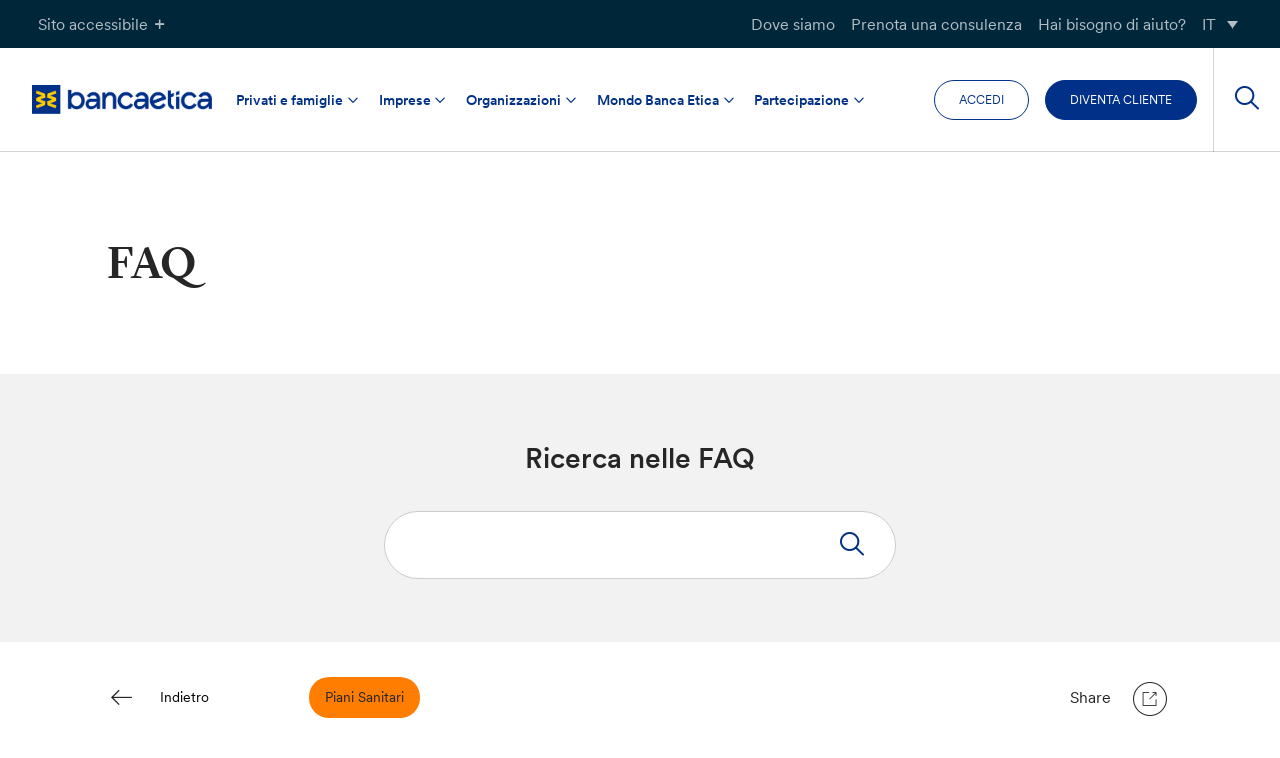

--- FILE ---
content_type: text/html; charset=UTF-8
request_url: https://www.bancaetica.it/faq/benefici-iscrizione-mutua-cooperazione-salute/
body_size: 25513
content:
<!doctype html>

<html lang="it-IT">
<head>
	<meta charset="UTF-8">
	<meta name="viewport" content="width=device-width, initial-scale=1">
	<link rel="profile" href="https://gmpg.org/xfn/11">

	
    
	<link rel="stylesheet" href="https://cdn.jsdelivr.net/npm/color-calendar/dist/css/theme-basic.css" />
	<link rel="stylesheet" href="https://cdn.jsdelivr.net/npm/color-calendar/dist/css/theme-glass.css" />
	<script src="https://cdn.jsdelivr.net/npm/color-calendar@3.0.0/dist/bundle.js">

	
	
	<!-- Global site tag (gtag.js) - Google Analytics
	<script async src="https://www.googletagmanager.com/gtag/js?id=UA-35248384-1"></script>
	<script>
		window.dataLayer = window.dataLayer || [];
		function gtag(){dataLayer.push(arguments);}
		gtag('js', new Date());

  		gtag('config', '', { 'anonymize_ip': true });
	</script> -->

				<script type="text/javascript" class="_iub_cs_skip">
				var _iub = _iub || {};
				_iub.csConfiguration = {
					"siteId": "262107",
					"cookiePolicyId": "777261",
				};
			</script>
			<script class="_iub_cs_skip" src="https://cs.iubenda.com/sync/262107.js"></script>
			<meta name='robots' content='index, follow, max-image-preview:large, max-snippet:-1, max-video-preview:-1' />
<link rel="alternate" hreflang="it" href="https://www.bancaetica.it/faq/benefici-iscrizione-mutua-cooperazione-salute/" />
<link rel="alternate" hreflang="x-default" href="https://www.bancaetica.it/faq/benefici-iscrizione-mutua-cooperazione-salute/" />

	<!-- This site is optimized with the Yoast SEO plugin v22.3 - https://yoast.com/wordpress/plugins/seo/ -->
	<title>Quali benefici ottiene una persona che si iscrive alla mutua Cooperazione Salute? - Banca Etica</title>
	<link rel="canonical" href="https://www.bancaetica.it/faq/benefici-iscrizione-mutua-cooperazione-salute/" />
	<meta property="og:locale" content="it_IT" />
	<meta property="og:type" content="article" />
	<meta property="og:title" content="Quali benefici ottiene una persona che si iscrive alla mutua Cooperazione Salute? - Banca Etica" />
	<meta property="og:description" content="Gli assistiti possono usufruire delle prestazioni delle coperture sanitarie sia chiedendo rimborsi per le spese sostenute (assistenza in forma indiretta attraverso area riservata, app, email) sia prenotando prestazioni a carico totale o parziale della mutua presso strutture e medici privati convenzionati (assistenza in forma diretta) e usufruendo, così, di tariffari calmierati. Le coperture prevedono franchigie [&hellip;]" />
	<meta property="og:url" content="https://www.bancaetica.it/faq/benefici-iscrizione-mutua-cooperazione-salute/" />
	<meta property="og:site_name" content="Banca Etica" />
	<meta property="article:modified_time" content="2022-11-20T15:32:55+00:00" />
	<meta property="og:image" content="https://www.bancaetica.it/app/uploads/2022/03/BancaEtica-Share.png" />
	<meta property="og:image:width" content="1200" />
	<meta property="og:image:height" content="627" />
	<meta property="og:image:type" content="image/png" />
	<meta name="twitter:card" content="summary_large_image" />
	<script type="application/ld+json" class="yoast-schema-graph">{"@context":"https://schema.org","@graph":[{"@type":"WebPage","@id":"https://www.bancaetica.it/faq/benefici-iscrizione-mutua-cooperazione-salute/","url":"https://www.bancaetica.it/faq/benefici-iscrizione-mutua-cooperazione-salute/","name":"Quali benefici ottiene una persona che si iscrive alla mutua Cooperazione Salute? - Banca Etica","isPartOf":{"@id":"https://www.bancaetica.it/#website"},"datePublished":"2022-11-20T14:56:12+00:00","dateModified":"2022-11-20T15:32:55+00:00","breadcrumb":{"@id":"https://www.bancaetica.it/faq/benefici-iscrizione-mutua-cooperazione-salute/#breadcrumb"},"inLanguage":"it-IT","potentialAction":[{"@type":"ReadAction","target":["https://www.bancaetica.it/faq/benefici-iscrizione-mutua-cooperazione-salute/"]}]},{"@type":"BreadcrumbList","@id":"https://www.bancaetica.it/faq/benefici-iscrizione-mutua-cooperazione-salute/#breadcrumb","itemListElement":[{"@type":"ListItem","position":1,"name":"Home","item":"https://www.bancaetica.it/"},{"@type":"ListItem","position":2,"name":"FAQ","item":"https://www.bancaetica.it/faq/"},{"@type":"ListItem","position":3,"name":"Quali benefici ottiene una persona che si iscrive alla mutua Cooperazione Salute?"}]},{"@type":"WebSite","@id":"https://www.bancaetica.it/#website","url":"https://www.bancaetica.it/","name":"Banca Etica","description":"","potentialAction":[{"@type":"SearchAction","target":{"@type":"EntryPoint","urlTemplate":"https://www.bancaetica.it/?s={search_term_string}"},"query-input":"required name=search_term_string"}],"inLanguage":"it-IT"}]}</script>
	<!-- / Yoast SEO plugin. -->


<link rel='dns-prefetch' href='//cdn.iubenda.com' />
<link rel='dns-prefetch' href='//www.bancaetica.it' />
<link rel='dns-prefetch' href='//hcaptcha.com' />
<link rel="alternate" type="application/rss+xml" title="Banca Etica &raquo; Feed" href="https://www.bancaetica.it/feed/" />
<link rel="alternate" type="application/rss+xml" title="Banca Etica &raquo; Feed dei commenti" href="https://www.bancaetica.it/comments/feed/" />
<script type="text/javascript">
/* <![CDATA[ */
window._wpemojiSettings = {"baseUrl":"https:\/\/s.w.org\/images\/core\/emoji\/14.0.0\/72x72\/","ext":".png","svgUrl":"https:\/\/s.w.org\/images\/core\/emoji\/14.0.0\/svg\/","svgExt":".svg","source":{"concatemoji":"https:\/\/www.bancaetica.it\/wp\/wp-includes\/js\/wp-emoji-release.min.js?ver=6.4.3"}};
/*! This file is auto-generated */
!function(i,n){var o,s,e;function c(e){try{var t={supportTests:e,timestamp:(new Date).valueOf()};sessionStorage.setItem(o,JSON.stringify(t))}catch(e){}}function p(e,t,n){e.clearRect(0,0,e.canvas.width,e.canvas.height),e.fillText(t,0,0);var t=new Uint32Array(e.getImageData(0,0,e.canvas.width,e.canvas.height).data),r=(e.clearRect(0,0,e.canvas.width,e.canvas.height),e.fillText(n,0,0),new Uint32Array(e.getImageData(0,0,e.canvas.width,e.canvas.height).data));return t.every(function(e,t){return e===r[t]})}function u(e,t,n){switch(t){case"flag":return n(e,"\ud83c\udff3\ufe0f\u200d\u26a7\ufe0f","\ud83c\udff3\ufe0f\u200b\u26a7\ufe0f")?!1:!n(e,"\ud83c\uddfa\ud83c\uddf3","\ud83c\uddfa\u200b\ud83c\uddf3")&&!n(e,"\ud83c\udff4\udb40\udc67\udb40\udc62\udb40\udc65\udb40\udc6e\udb40\udc67\udb40\udc7f","\ud83c\udff4\u200b\udb40\udc67\u200b\udb40\udc62\u200b\udb40\udc65\u200b\udb40\udc6e\u200b\udb40\udc67\u200b\udb40\udc7f");case"emoji":return!n(e,"\ud83e\udef1\ud83c\udffb\u200d\ud83e\udef2\ud83c\udfff","\ud83e\udef1\ud83c\udffb\u200b\ud83e\udef2\ud83c\udfff")}return!1}function f(e,t,n){var r="undefined"!=typeof WorkerGlobalScope&&self instanceof WorkerGlobalScope?new OffscreenCanvas(300,150):i.createElement("canvas"),a=r.getContext("2d",{willReadFrequently:!0}),o=(a.textBaseline="top",a.font="600 32px Arial",{});return e.forEach(function(e){o[e]=t(a,e,n)}),o}function t(e){var t=i.createElement("script");t.src=e,t.defer=!0,i.head.appendChild(t)}"undefined"!=typeof Promise&&(o="wpEmojiSettingsSupports",s=["flag","emoji"],n.supports={everything:!0,everythingExceptFlag:!0},e=new Promise(function(e){i.addEventListener("DOMContentLoaded",e,{once:!0})}),new Promise(function(t){var n=function(){try{var e=JSON.parse(sessionStorage.getItem(o));if("object"==typeof e&&"number"==typeof e.timestamp&&(new Date).valueOf()<e.timestamp+604800&&"object"==typeof e.supportTests)return e.supportTests}catch(e){}return null}();if(!n){if("undefined"!=typeof Worker&&"undefined"!=typeof OffscreenCanvas&&"undefined"!=typeof URL&&URL.createObjectURL&&"undefined"!=typeof Blob)try{var e="postMessage("+f.toString()+"("+[JSON.stringify(s),u.toString(),p.toString()].join(",")+"));",r=new Blob([e],{type:"text/javascript"}),a=new Worker(URL.createObjectURL(r),{name:"wpTestEmojiSupports"});return void(a.onmessage=function(e){c(n=e.data),a.terminate(),t(n)})}catch(e){}c(n=f(s,u,p))}t(n)}).then(function(e){for(var t in e)n.supports[t]=e[t],n.supports.everything=n.supports.everything&&n.supports[t],"flag"!==t&&(n.supports.everythingExceptFlag=n.supports.everythingExceptFlag&&n.supports[t]);n.supports.everythingExceptFlag=n.supports.everythingExceptFlag&&!n.supports.flag,n.DOMReady=!1,n.readyCallback=function(){n.DOMReady=!0}}).then(function(){return e}).then(function(){var e;n.supports.everything||(n.readyCallback(),(e=n.source||{}).concatemoji?t(e.concatemoji):e.wpemoji&&e.twemoji&&(t(e.twemoji),t(e.wpemoji)))}))}((window,document),window._wpemojiSettings);
/* ]]> */
</script>
<style id='wp-emoji-styles-inline-css' type='text/css'>

	img.wp-smiley, img.emoji {
		display: inline !important;
		border: none !important;
		box-shadow: none !important;
		height: 1em !important;
		width: 1em !important;
		margin: 0 0.07em !important;
		vertical-align: -0.1em !important;
		background: none !important;
		padding: 0 !important;
	}
</style>
<link rel='stylesheet' id='wp-block-library-css' href='https://www.bancaetica.it/wp/wp-includes/css/dist/block-library/style.min.css?ver=6.4.3' type='text/css' media='all' />
<link rel='stylesheet' id='simple-sitemap-css-css' href='https://www.bancaetica.it/app/plugins/simple-sitemap-pro/lib/assets/css/simple-sitemap.css?ver=3.5.4' type='text/css' media='all' />
<style id='classic-theme-styles-inline-css' type='text/css'>
/*! This file is auto-generated */
.wp-block-button__link{color:#fff;background-color:#32373c;border-radius:9999px;box-shadow:none;text-decoration:none;padding:calc(.667em + 2px) calc(1.333em + 2px);font-size:1.125em}.wp-block-file__button{background:#32373c;color:#fff;text-decoration:none}
</style>
<style id='global-styles-inline-css' type='text/css'>
body{--wp--preset--color--black: #000000;--wp--preset--color--cyan-bluish-gray: #abb8c3;--wp--preset--color--white: #ffffff;--wp--preset--color--pale-pink: #f78da7;--wp--preset--color--vivid-red: #cf2e2e;--wp--preset--color--luminous-vivid-orange: #ff6900;--wp--preset--color--luminous-vivid-amber: #fcb900;--wp--preset--color--light-green-cyan: #7bdcb5;--wp--preset--color--vivid-green-cyan: #00d084;--wp--preset--color--pale-cyan-blue: #8ed1fc;--wp--preset--color--vivid-cyan-blue: #0693e3;--wp--preset--color--vivid-purple: #9b51e0;--wp--preset--color--secondary-green: #64CD00;--wp--preset--color--secondary-cyan: #00C8FF;--wp--preset--color--primary-dark: #262626;--wp--preset--color--orange: #FF7D00;--wp--preset--color--red: #FF4036;--wp--preset--color--blue: #003087;--wp--preset--color--light-grey: #f2f2f2;--wp--preset--color--yellow: #ffcc02;--wp--preset--color--green-cyan: #68B39A;--wp--preset--color--yellowish-orange: #FABD5F;--wp--preset--gradient--vivid-cyan-blue-to-vivid-purple: linear-gradient(135deg,rgba(6,147,227,1) 0%,rgb(155,81,224) 100%);--wp--preset--gradient--light-green-cyan-to-vivid-green-cyan: linear-gradient(135deg,rgb(122,220,180) 0%,rgb(0,208,130) 100%);--wp--preset--gradient--luminous-vivid-amber-to-luminous-vivid-orange: linear-gradient(135deg,rgba(252,185,0,1) 0%,rgba(255,105,0,1) 100%);--wp--preset--gradient--luminous-vivid-orange-to-vivid-red: linear-gradient(135deg,rgba(255,105,0,1) 0%,rgb(207,46,46) 100%);--wp--preset--gradient--very-light-gray-to-cyan-bluish-gray: linear-gradient(135deg,rgb(238,238,238) 0%,rgb(169,184,195) 100%);--wp--preset--gradient--cool-to-warm-spectrum: linear-gradient(135deg,rgb(74,234,220) 0%,rgb(151,120,209) 20%,rgb(207,42,186) 40%,rgb(238,44,130) 60%,rgb(251,105,98) 80%,rgb(254,248,76) 100%);--wp--preset--gradient--blush-light-purple: linear-gradient(135deg,rgb(255,206,236) 0%,rgb(152,150,240) 100%);--wp--preset--gradient--blush-bordeaux: linear-gradient(135deg,rgb(254,205,165) 0%,rgb(254,45,45) 50%,rgb(107,0,62) 100%);--wp--preset--gradient--luminous-dusk: linear-gradient(135deg,rgb(255,203,112) 0%,rgb(199,81,192) 50%,rgb(65,88,208) 100%);--wp--preset--gradient--pale-ocean: linear-gradient(135deg,rgb(255,245,203) 0%,rgb(182,227,212) 50%,rgb(51,167,181) 100%);--wp--preset--gradient--electric-grass: linear-gradient(135deg,rgb(202,248,128) 0%,rgb(113,206,126) 100%);--wp--preset--gradient--midnight: linear-gradient(135deg,rgb(2,3,129) 0%,rgb(40,116,252) 100%);--wp--preset--font-size--small: 13px;--wp--preset--font-size--medium: 20px;--wp--preset--font-size--large: 36px;--wp--preset--font-size--x-large: 42px;--wp--preset--spacing--20: 0.44rem;--wp--preset--spacing--30: 0.67rem;--wp--preset--spacing--40: 1rem;--wp--preset--spacing--50: 1.5rem;--wp--preset--spacing--60: 2.25rem;--wp--preset--spacing--70: 3.38rem;--wp--preset--spacing--80: 5.06rem;--wp--preset--shadow--natural: 6px 6px 9px rgba(0, 0, 0, 0.2);--wp--preset--shadow--deep: 12px 12px 50px rgba(0, 0, 0, 0.4);--wp--preset--shadow--sharp: 6px 6px 0px rgba(0, 0, 0, 0.2);--wp--preset--shadow--outlined: 6px 6px 0px -3px rgba(255, 255, 255, 1), 6px 6px rgba(0, 0, 0, 1);--wp--preset--shadow--crisp: 6px 6px 0px rgba(0, 0, 0, 1);}:where(.is-layout-flex){gap: 0.5em;}:where(.is-layout-grid){gap: 0.5em;}body .is-layout-flow > .alignleft{float: left;margin-inline-start: 0;margin-inline-end: 2em;}body .is-layout-flow > .alignright{float: right;margin-inline-start: 2em;margin-inline-end: 0;}body .is-layout-flow > .aligncenter{margin-left: auto !important;margin-right: auto !important;}body .is-layout-constrained > .alignleft{float: left;margin-inline-start: 0;margin-inline-end: 2em;}body .is-layout-constrained > .alignright{float: right;margin-inline-start: 2em;margin-inline-end: 0;}body .is-layout-constrained > .aligncenter{margin-left: auto !important;margin-right: auto !important;}body .is-layout-constrained > :where(:not(.alignleft):not(.alignright):not(.alignfull)){max-width: var(--wp--style--global--content-size);margin-left: auto !important;margin-right: auto !important;}body .is-layout-constrained > .alignwide{max-width: var(--wp--style--global--wide-size);}body .is-layout-flex{display: flex;}body .is-layout-flex{flex-wrap: wrap;align-items: center;}body .is-layout-flex > *{margin: 0;}body .is-layout-grid{display: grid;}body .is-layout-grid > *{margin: 0;}:where(.wp-block-columns.is-layout-flex){gap: 2em;}:where(.wp-block-columns.is-layout-grid){gap: 2em;}:where(.wp-block-post-template.is-layout-flex){gap: 1.25em;}:where(.wp-block-post-template.is-layout-grid){gap: 1.25em;}.has-black-color{color: var(--wp--preset--color--black) !important;}.has-cyan-bluish-gray-color{color: var(--wp--preset--color--cyan-bluish-gray) !important;}.has-white-color{color: var(--wp--preset--color--white) !important;}.has-pale-pink-color{color: var(--wp--preset--color--pale-pink) !important;}.has-vivid-red-color{color: var(--wp--preset--color--vivid-red) !important;}.has-luminous-vivid-orange-color{color: var(--wp--preset--color--luminous-vivid-orange) !important;}.has-luminous-vivid-amber-color{color: var(--wp--preset--color--luminous-vivid-amber) !important;}.has-light-green-cyan-color{color: var(--wp--preset--color--light-green-cyan) !important;}.has-vivid-green-cyan-color{color: var(--wp--preset--color--vivid-green-cyan) !important;}.has-pale-cyan-blue-color{color: var(--wp--preset--color--pale-cyan-blue) !important;}.has-vivid-cyan-blue-color{color: var(--wp--preset--color--vivid-cyan-blue) !important;}.has-vivid-purple-color{color: var(--wp--preset--color--vivid-purple) !important;}.has-black-background-color{background-color: var(--wp--preset--color--black) !important;}.has-cyan-bluish-gray-background-color{background-color: var(--wp--preset--color--cyan-bluish-gray) !important;}.has-white-background-color{background-color: var(--wp--preset--color--white) !important;}.has-pale-pink-background-color{background-color: var(--wp--preset--color--pale-pink) !important;}.has-vivid-red-background-color{background-color: var(--wp--preset--color--vivid-red) !important;}.has-luminous-vivid-orange-background-color{background-color: var(--wp--preset--color--luminous-vivid-orange) !important;}.has-luminous-vivid-amber-background-color{background-color: var(--wp--preset--color--luminous-vivid-amber) !important;}.has-light-green-cyan-background-color{background-color: var(--wp--preset--color--light-green-cyan) !important;}.has-vivid-green-cyan-background-color{background-color: var(--wp--preset--color--vivid-green-cyan) !important;}.has-pale-cyan-blue-background-color{background-color: var(--wp--preset--color--pale-cyan-blue) !important;}.has-vivid-cyan-blue-background-color{background-color: var(--wp--preset--color--vivid-cyan-blue) !important;}.has-vivid-purple-background-color{background-color: var(--wp--preset--color--vivid-purple) !important;}.has-black-border-color{border-color: var(--wp--preset--color--black) !important;}.has-cyan-bluish-gray-border-color{border-color: var(--wp--preset--color--cyan-bluish-gray) !important;}.has-white-border-color{border-color: var(--wp--preset--color--white) !important;}.has-pale-pink-border-color{border-color: var(--wp--preset--color--pale-pink) !important;}.has-vivid-red-border-color{border-color: var(--wp--preset--color--vivid-red) !important;}.has-luminous-vivid-orange-border-color{border-color: var(--wp--preset--color--luminous-vivid-orange) !important;}.has-luminous-vivid-amber-border-color{border-color: var(--wp--preset--color--luminous-vivid-amber) !important;}.has-light-green-cyan-border-color{border-color: var(--wp--preset--color--light-green-cyan) !important;}.has-vivid-green-cyan-border-color{border-color: var(--wp--preset--color--vivid-green-cyan) !important;}.has-pale-cyan-blue-border-color{border-color: var(--wp--preset--color--pale-cyan-blue) !important;}.has-vivid-cyan-blue-border-color{border-color: var(--wp--preset--color--vivid-cyan-blue) !important;}.has-vivid-purple-border-color{border-color: var(--wp--preset--color--vivid-purple) !important;}.has-vivid-cyan-blue-to-vivid-purple-gradient-background{background: var(--wp--preset--gradient--vivid-cyan-blue-to-vivid-purple) !important;}.has-light-green-cyan-to-vivid-green-cyan-gradient-background{background: var(--wp--preset--gradient--light-green-cyan-to-vivid-green-cyan) !important;}.has-luminous-vivid-amber-to-luminous-vivid-orange-gradient-background{background: var(--wp--preset--gradient--luminous-vivid-amber-to-luminous-vivid-orange) !important;}.has-luminous-vivid-orange-to-vivid-red-gradient-background{background: var(--wp--preset--gradient--luminous-vivid-orange-to-vivid-red) !important;}.has-very-light-gray-to-cyan-bluish-gray-gradient-background{background: var(--wp--preset--gradient--very-light-gray-to-cyan-bluish-gray) !important;}.has-cool-to-warm-spectrum-gradient-background{background: var(--wp--preset--gradient--cool-to-warm-spectrum) !important;}.has-blush-light-purple-gradient-background{background: var(--wp--preset--gradient--blush-light-purple) !important;}.has-blush-bordeaux-gradient-background{background: var(--wp--preset--gradient--blush-bordeaux) !important;}.has-luminous-dusk-gradient-background{background: var(--wp--preset--gradient--luminous-dusk) !important;}.has-pale-ocean-gradient-background{background: var(--wp--preset--gradient--pale-ocean) !important;}.has-electric-grass-gradient-background{background: var(--wp--preset--gradient--electric-grass) !important;}.has-midnight-gradient-background{background: var(--wp--preset--gradient--midnight) !important;}.has-small-font-size{font-size: var(--wp--preset--font-size--small) !important;}.has-medium-font-size{font-size: var(--wp--preset--font-size--medium) !important;}.has-large-font-size{font-size: var(--wp--preset--font-size--large) !important;}.has-x-large-font-size{font-size: var(--wp--preset--font-size--x-large) !important;}
.wp-block-navigation a:where(:not(.wp-element-button)){color: inherit;}
:where(.wp-block-post-template.is-layout-flex){gap: 1.25em;}:where(.wp-block-post-template.is-layout-grid){gap: 1.25em;}
:where(.wp-block-columns.is-layout-flex){gap: 2em;}:where(.wp-block-columns.is-layout-grid){gap: 2em;}
.wp-block-pullquote{font-size: 1.5em;line-height: 1.6;}
</style>
<link rel='stylesheet' id='bancaetica_plugin-css' href='https://www.bancaetica.it/app/plugins/crispybacon-bancaetica-plugin/Front/css/front.css?ver=1763974301' type='text/css' media='all' />
<link rel='stylesheet' id='crispybacon-hide-page-title-css' href='https://www.bancaetica.it/app/plugins/crispybacon-hide-page-title/public/css/crispybacon-hide-page-title-public.css?ver=1.0.0' type='text/css' media='all' />
<link rel='stylesheet' id='wpml-blocks-css' href='https://www.bancaetica.it/app/plugins/sitepress-multilingual-cms/dist/css/blocks/styles.css?ver=4.6.13' type='text/css' media='all' />
<link rel='stylesheet' id='bbp-default-css' href='https://www.bancaetica.it/app/plugins/bbpress/templates/default/css/bbpress.min.css?ver=2.6.9' type='text/css' media='all' />
<link rel='stylesheet' id='wpml-legacy-dropdown-0-css' href='https://www.bancaetica.it/app/plugins/sitepress-multilingual-cms/templates/language-switchers/legacy-dropdown/style.min.css?ver=1' type='text/css' media='all' />
<link rel='stylesheet' id='bancaetica-theme-style-css' href='https://www.bancaetica.it/app/themes/crispybacon-bancaetica/style.css?ver=1763974401' type='text/css' media='all' />
<link rel='stylesheet' id='dashicons-css' href='https://www.bancaetica.it/wp/wp-includes/css/dashicons.min.css?ver=6.4.3' type='text/css' media='all' />
<link rel='stylesheet' id='slick-css-css' href='https://www.bancaetica.it/app/themes/crispybacon-bancaetica/slick/slick.css?ver=6.4.3' type='text/css' media='all' />
<link rel='stylesheet' id='slick-theme-css-css' href='https://www.bancaetica.it/app/themes/crispybacon-bancaetica/slick/slick-theme.css?ver=6.4.3' type='text/css' media='all' />
<link rel='stylesheet' id='algolia-autocomplete-css' href='https://www.bancaetica.it/app/plugins/wp-search-with-algolia/css/algolia-autocomplete.css?ver=1.8.0' type='text/css' media='all' />

<script  type="text/javascript" class=" _iub_cs_skip" type="text/javascript" id="iubenda-head-inline-scripts-0">
/* <![CDATA[ */

var _iub = _iub || [];
_iub.csConfiguration = {"siteId":262107,"cookiePolicyId":777261,"lang":"it"};
/* ]]> */
</script>
<script  type="text/javascript" charset="UTF-8" async="" class=" _iub_cs_skip" type="text/javascript" src="//cdn.iubenda.com/cs/iubenda_cs.js?ver=3.10.1" id="iubenda-head-scripts-1-js"></script>
<script type="text/javascript" id="wpml-cookie-js-extra">
/* <![CDATA[ */
var wpml_cookies = {"wp-wpml_current_language":{"value":"it","expires":1,"path":"\/"}};
var wpml_cookies = {"wp-wpml_current_language":{"value":"it","expires":1,"path":"\/"}};
/* ]]> */
</script>
<script type="text/javascript" src="https://www.bancaetica.it/app/plugins/sitepress-multilingual-cms/res/js/cookies/language-cookie.js?ver=4.6.13" id="wpml-cookie-js" defer="defer" data-wp-strategy="defer"></script>
<script type="text/javascript" src="https://www.bancaetica.it/wp/wp-includes/js/jquery/jquery.min.js?ver=3.7.1" id="jquery-core-js"></script>
<script type="text/javascript" src="https://www.bancaetica.it/wp/wp-includes/js/jquery/jquery-migrate.min.js?ver=3.4.1" id="jquery-migrate-js"></script>
<script type="text/javascript" src="https://www.bancaetica.it/app/plugins/sitepress-multilingual-cms/templates/language-switchers/legacy-dropdown/script.min.js?ver=1" id="wpml-legacy-dropdown-0-js"></script>
<!--[if lt IE 8]>
<script type="text/javascript" src="https://www.bancaetica.it/wp/wp-includes/js/json2.min.js?ver=2015-05-03" id="json2-js"></script>
<![endif]-->
<script type="text/javascript" src="https://www.bancaetica.it/app/themes/crispybacon-bancaetica/slick/slick.js?ver=all" id="slick-js"></script>
<link rel="https://api.w.org/" href="https://www.bancaetica.it/wp-json/" /><link rel="alternate" type="application/json" href="https://www.bancaetica.it/wp-json/wp/v2/cbwpt_faq/177743" /><link rel="EditURI" type="application/rsd+xml" title="RSD" href="https://www.bancaetica.it/wp/xmlrpc.php?rsd" />

<link rel='shortlink' href='https://www.bancaetica.it/?p=177743' />
<link rel="alternate" type="application/json+oembed" href="https://www.bancaetica.it/wp-json/oembed/1.0/embed?url=https%3A%2F%2Fwww.bancaetica.it%2Ffaq%2Fbenefici-iscrizione-mutua-cooperazione-salute%2F" />
<link rel="alternate" type="text/xml+oembed" href="https://www.bancaetica.it/wp-json/oembed/1.0/embed?url=https%3A%2F%2Fwww.bancaetica.it%2Ffaq%2Fbenefici-iscrizione-mutua-cooperazione-salute%2F&#038;format=xml" />
<meta name="generator" content="WPML ver:4.6.13 stt:27;" />
<style>
.h-captcha{position:relative;display:block;margin-bottom:2rem;padding:0;clear:both}.h-captcha[data-size="normal"]{width:303px;height:78px}.h-captcha[data-size="compact"]{width:164px;height:144px}.h-captcha[data-size="invisible"]{display:none}.h-captcha::before{content:'';display:block;position:absolute;top:0;left:0;background:url(https://www.bancaetica.it/app/plugins/hcaptcha-for-forms-and-more/assets/images/hcaptcha-div-logo.svg) no-repeat;border:1px solid transparent;border-radius:4px}.h-captcha[data-size="normal"]::before{width:300px;height:74px;background-position:94% 28%}.h-captcha[data-size="compact"]::before{width:156px;height:136px;background-position:50% 79%}.h-captcha[data-theme="light"]::before,body.is-light-theme .h-captcha[data-theme="auto"]::before,.h-captcha[data-theme="auto"]::before{background-color:#fafafa;border:1px solid #e0e0e0}.h-captcha[data-theme="dark"]::before,body.is-dark-theme .h-captcha[data-theme="auto"]::before,html.wp-dark-mode-active .h-captcha[data-theme="auto"]::before,html.drdt-dark-mode .h-captcha[data-theme="auto"]::before{background-image:url(https://www.bancaetica.it/app/plugins/hcaptcha-for-forms-and-more/assets/images/hcaptcha-div-logo-white.svg);background-repeat:no-repeat;background-color:#333;border:1px solid #f5f5f5}.h-captcha[data-size="invisible"]::before{display:none}.h-captcha iframe{position:relative}div[style*="z-index: 2147483647"] div[style*="border-width: 11px"][style*="position: absolute"][style*="pointer-events: none"]{border-style:none}
</style>
		<style>
			.algolia-search-highlight {
				background-color: #fffbcc;
				border-radius: 2px;
				font-style: normal;
			}
		</style>
				<style type="text/css">
						.site-title,
			.site-description {
				position: absolute;
				clip: rect(1px, 1px, 1px, 1px);
			}

					</style>
		<link rel="icon" href="https://www.bancaetica.it/app/uploads/2021/07/cropped-BE-32x32.png" sizes="32x32" />
<link rel="icon" href="https://www.bancaetica.it/app/uploads/2021/07/cropped-BE-192x192.png" sizes="192x192" />
<link rel="apple-touch-icon" href="https://www.bancaetica.it/app/uploads/2021/07/cropped-BE-180x180.png" />
<meta name="msapplication-TileImage" content="https://www.bancaetica.it/app/uploads/2021/07/cropped-BE-270x270.png" />

<!-- Matomo -->
		<script>
			var _paq = window._paq = window._paq || [];
			/* tracker methods like "setCustomDimension" should be called before "trackPageView" */
			_paq.push(['trackPageView']);
			_paq.push(['enableLinkTracking']);
			(function() {
				var u="https://bancaetica.matomo.cloud/";
				_paq.push(['setTrackerUrl', u+'matomo.php']);
				_paq.push(['setSiteId', '4']);
				var d=document, g=d.createElement('script'), s=d.getElementsByTagName('script')[0];
				g.async=true; g.src='//cdn.matomo.cloud/bancaetica.matomo.cloud/matomo.js'; s.parentNode.insertBefore(g,s);
			})();
		</script>
<!-- End Matomo Code -->
</head>


<body class="cbwpt_faq-template-default single single-cbwpt_faq postid-177743 single-format-standard not-logged-in no-sidebar">
<!-- User Debug: ID: 0 --><div id="page" class="site">
	<a class="skip-link screen-reader-text" href="#content">Salta al contenuto</a>

	<div class="site-accessibility">
		<div class="site-accessibility-body">
			<div class="grid">

			<!-- TEXT SIZE -->
			<div class="box font-size">
				<h5 class="title">
					Dimensione del testo				</h5>
				
				<div class="content">
					<div class="wrapper">
						<input id="f-size-sm" type="checkbox">
						<label for="f-size-sm"><span>A</span></label>
					</div>

					<div class="wrapper">
						<input id="f-size-md" type="checkbox">
						<label for="f-size-md"><span>A</span></label>
					</div>

					<div class="wrapper">
						<input id="f-size-lg" type="checkbox">
						<label for="f-size-lg"><span>A</span></label>
					</div>
				</div>
			</div>

			<!-- HIGH CONTRAST (CLEAR) -->
			<div class="box contrast contrast-clear">
				<h5 class="title">
						ALTO CONTRASTO (CHIARO)				</h5>
				<div class="content">
					<div class="wrapper">
						<input id="contrast-clear" type="checkbox">
						<label for="contrast-clear"><span></span></label>
					</div>
				</div>
			
			</div>

			<!-- HIGH CONTRAST (DARK) -->
			<div class="box contrast contrast-dark">
				<h5 class="title">
					ALTO CONTRASTO (SCURO)				</h5>
				<div class="content">
					<div class="wrapper">
						<input id="contrast-dark" type="checkbox">
						<label for="contrast-dark"><span></span></label>
					</div>
				</div>
			</div>

			<!-- ACCESSIBLE FONTS  -->

			<div class="box accessible-f">
				<h5 class="title">
					FONT ACCESSIBILI				</h5>
				<div class="content">
					<div class="wrapper">
						<input id="accessible-fonts" type="checkbox">
						<label for="accessible-fonts"><span>Ab</span></label>
					</div>
				</div>
			</div>
			</div>
		</div>

		<div class="site-accessibility-header">
			<button class="accessibility-btn accessibility-toggle-btn">Sito accessibile<i class="icon-plus"></i></button>
			
			<div class="topbar-menu-container">
				<div class="menu-topbar-container"><ul id="menu-topbar" class="topbar-menu"><li id="menu-item-96004" class="menu-item menu-item-type-custom menu-item-object-custom menu-item-96004"><a href="https://www.bancaetica.it/contatti/">Dove siamo</a></li>
<li id="menu-item-174058" class="menu-item menu-item-type-post_type menu-item-object-page menu-item-174058"><a href="https://www.bancaetica.it/consulenza/">Prenota una consulenza</a></li>
<li id="menu-item-96005" class="menu-item menu-item-type-custom menu-item-object-custom menu-item-96005"><a href="https://www.bancaetica.it/faq/">Hai bisogno di aiuto?</a></li>
<li id="menu-item-123643" class="desktop-language menu-item menu-item-type-custom menu-item-object-custom menu-item-has-children menu-item-123643"><a href="/">IT</a>
<ul class="sub-menu">
	<li id="menu-item-123642" class="desktop-language menu-item menu-item-type-custom menu-item-object-custom menu-item-123642"><a target="_blank" rel="noopener" href="https://www.fiarebancaetica.coop/">ES</a></li>
	<li id="menu-item-125215" class="desktop-language menu-item menu-item-type-post_type menu-item-object-page menu-item-125215"><a href="https://www.bancaetica.it/about-us/">EN</a></li>
	<li id="menu-item-125222" class="desktop-language menu-item menu-item-type-post_type menu-item-object-page menu-item-125222"><a href="https://www.bancaetica.it/qui-sommes-nous/">FR</a></li>
	<li id="menu-item-125221" class="desktop-language menu-item menu-item-type-post_type menu-item-object-page menu-item-125221"><a href="https://www.bancaetica.it/uber-uns/">DE</a></li>
</ul>
</li>
<li id="menu-item-137058" class="mobile-languages menu-item menu-item-type-custom menu-item-object-custom menu-item-has-children menu-item-137058"><a href="#">Selezione lingua</a>
<ul class="sub-menu">
	<li id="menu-item-137120" class="language menu-item menu-item-type-post_type menu-item-object-page menu-item-home menu-item-137120"><a href="https://www.bancaetica.it/">Italiano</a></li>
	<li id="menu-item-137059" class="language menu-item menu-item-type-custom menu-item-object-custom menu-item-137059"><a target="_blank" rel="noopener" href="https://www.fiarebancaetica.coop/">Spagnolo</a></li>
	<li id="menu-item-137061" class="language menu-item menu-item-type-post_type menu-item-object-page menu-item-137061"><a href="https://www.bancaetica.it/about-us/">Inglese</a></li>
	<li id="menu-item-137115" class="language menu-item menu-item-type-post_type menu-item-object-page menu-item-137115"><a href="https://www.bancaetica.it/uber-uns/">Tedesco</a></li>
	<li id="menu-item-137117" class="language menu-item menu-item-type-post_type menu-item-object-page menu-item-137117"><a href="https://www.bancaetica.it/qui-sommes-nous/">Francese</a></li>
</ul>
</li>
</ul></div>			</div>
		</div>
		
	</div>
	
		


				

	<header id="masthead" class="site-header">
		<div class="primary-navigation">
			<div class="site-branding">
									<a href="https://www.bancaetica.it">
													<img class="header-image" src="https://www.bancaetica.it/app/themes/crispybacon-bancaetica/images/LogoBE.png" alt="">
											</a>			
			</div><!-- .site-branding -->

			<nav id="site-navigation" class="main-navigation">
				<a href="/?s=" class="search-icon-nav">
					<i class="icon-search"></i>
				</a>
									<div class="logged-user-menu logged-user-menu--mobile not-logged">
						<div class="logged-user-menu__toggler">
							<button class="user-icon"><i class="icon-user1"></i></button>
						</div>
						<div class="logged-user-menu__submenu">
							<a class="logged-user-menu__submenu-item dynamic-login-button" href="#">Accedi</a>
							<a class="logged-user-menu__submenu-item" href="https://www.bancaetica.it/privati-e-famiglie/apri-un-conto/">Diventa cliente</a>
						</div>
					</div>
								<button class="menu-toggle" aria-controls="primary-menu" aria-expanded="false"><i class="icon-burger-menu"></i></button>
				<div class="menu-primary-container"><ul id="menu-primary" class="menu-first-level"><li class="menu-item menu-item-has-children"><span class="first-level">Privati e famiglie<i class="icon-arrow-down only-desktop-icon"></i></span><div class="submenu-area"><section id="text-9" class="widget widget_text"><span class="menu-widget-title">Per te</span>			<div class="textwidget"><p>Un’offerta trasparente e<br />
responsabile. Se dalla tua<br />
banca ti aspetti questo, sei<br />
nel posto giusto.</p>
</div>
		</section><section id="nav_menu-2" class="widget widget_nav_menu"><div class="menu-submenu-1-container"><ul id="menu-submenu-1" class="menu"><li id="menu-item-762" class="menu-item menu-item-type-post_type menu-item-object-page menu-item-762"><a href="https://www.bancaetica.it/privati-e-famiglie/apri-un-conto/">Apri un conto</a></li>
<li id="menu-item-361" class="menu-item menu-item-type-custom menu-item-object-custom menu-item-361"><a href="https://www.bancaetica.it/privati-e-famiglie/carte/">Richiedi una carta</a></li>
<li id="menu-item-126500" class="menu-item menu-item-type-post_type menu-item-object-page menu-item-126500"><a href="https://www.bancaetica.it/privati-e-famiglie/risparmio-investimenti/">Risparmia e investi</a></li>
<li id="menu-item-96143" class="menu-item menu-item-type-post_type menu-item-object-page menu-item-96143"><a href="https://www.bancaetica.it/privati-e-famiglie/finanziamenti/">Richiedi un finanziamento</a></li>
<li id="menu-item-229314" class="menu-item menu-item-type-custom menu-item-object-custom menu-item-229314"><a href="https://www.bancaetica.it/prodotti/consulenza-patrimoniale-privati/">Consulenza patrimoniale</a></li>
<li id="menu-item-96142" class="menu-item menu-item-type-post_type menu-item-object-page menu-item-96142"><a href="https://www.bancaetica.it/privati-e-famiglie/protezione/">Proteggiti dagli imprevisti</a></li>
<li id="menu-item-179837" class="menu-item menu-item-type-post_type menu-item-object-page menu-item-179837"><a href="https://www.bancaetica.it/privati-e-famiglie/protezione-salute/">Tutela la tua salute</a></li>
<li id="menu-item-126220" class="menu-item menu-item-type-custom menu-item-object-custom menu-item-126220"><a href="https://www.bancaetica.it/prodotti/fondo-pensione-privati/">Previdenza</a></li>
</ul></div></section><section id="block-2" class="widget widget_block acf-block-109">
<div class="socio-box">
    <div class="blue-shadow"></div><span class="socio-title"> Hai bisogno di una consulenza per i tuoi investimenti etici?</span><span class="socio-text">Chiedi un appuntamento ai nostri Consulenti di Finanza Etica </span><a class="socio-link" href=" https://www.bancaetica.it/consulenza/" target="_self"><i class="icon-union"></i></a>
</div>
</section><section id="block-3" class="widget widget_block acf-block-110">

<div class="menu-widget">
    <a class="menu-link" href=" https://www.bancaetica.it/privati-e-famiglie/" target="_self">
        Scopri tutti i prodotti e i servizi        <i class="icon-arrow-right"></i>
    </a>
</div></section></div></li>
<li class="menu-item menu-item-has-children"><span class="first-level">Imprese<i class="icon-arrow-down only-desktop-icon"></i></span><div class="submenu-area"><section id="text-10" class="widget  widget_text"><span class="menu-widget-title">Imprese</span>			<div class="textwidget"><p>Ti diamo ascolto garantendo un supporto costante e dedicato<br />
alle tue necessità imprenditoriali.</p>
</div>
		</section><section id="nav_menu-3" class="widget  widget_nav_menu"><div class="menu-submenu-2-container"><ul id="menu-submenu-2" class="menu"><li id="menu-item-138244" class="menu-item menu-item-type-post_type menu-item-object-page menu-item-138244"><a href="https://www.bancaetica.it/imprese/conti-correnti/">Apri un conto</a></li>
<li id="menu-item-138243" class="menu-item menu-item-type-post_type menu-item-object-page menu-item-138243"><a href="https://www.bancaetica.it/imprese/finanziamenti/">Richiedi un finanziamento</a></li>
<li id="menu-item-138242" class="menu-item menu-item-type-post_type menu-item-object-page menu-item-138242"><a href="https://www.bancaetica.it/imprese/risparmio-investimenti/">Risparmia e investi</a></li>
<li id="menu-item-126224" class="menu-item menu-item-type-custom menu-item-object-custom menu-item-126224"><a href="https://www.bancaetica.it/imprese/carte/">Richiedi una carta</a></li>
<li id="menu-item-229315" class="menu-item menu-item-type-custom menu-item-object-custom menu-item-229315"><a href="https://www.bancaetica.it/prodotti/consulenza-patrimoniale-imprese-e-organizzazioni/">Consulenza patrimoniale</a></li>
<li id="menu-item-138467" class="menu-item menu-item-type-post_type menu-item-object-page menu-item-138467"><a href="https://www.bancaetica.it/imprese/protezione/">Proteggiti dagli imprevisti</a></li>
<li id="menu-item-126223" class="menu-item menu-item-type-custom menu-item-object-custom menu-item-126223"><a href="https://www.bancaetica.it/prodotti/fondo-pensione-imprese-e-organizzazioni/">Previdenza</a></li>
<li id="menu-item-179826" class="menu-item menu-item-type-custom menu-item-object-custom menu-item-179826"><a href="https://www.bancaetica.it/prodotti/sanita-integrativa/">Sanità integrativa</a></li>
<li id="menu-item-199439" class="menu-item menu-item-type-custom menu-item-object-custom menu-item-199439"><a href="https://www.bancaetica.it/prodotti/welfare-aziendale/">Welfare aziendale</a></li>
<li id="menu-item-228901" class="menu-item menu-item-type-custom menu-item-object-custom menu-item-228901"><a href="https://www.bancaetica.it/prodotti/carbonfootprint/">Calcola la carbon footprint</a></li>
</ul></div></section><section id="block-4" class="widget  widget_block acf-block-109">
<div class="socio-box">
    <div class="blue-shadow"></div><span class="socio-title"> La tua impresa non è ancora socia di Banca Etica?</span><span class="socio-text">Scopri tutti i vantaggi! </span><a class="socio-link" href=" https://www.bancaetica.it/diventa-socio-socia/" target="_self"><i class="icon-union"></i></a>
</div>
</section><section id="block-5" class="widget  widget_block acf-block-110">

<div class="menu-widget">
    <a class="menu-link" href=" https://www.bancaetica.it/imprese/" target="_self">
        Scopri tutti i prodotti e i servizi        <i class="icon-arrow-right"></i>
    </a>
</div></section></div></li>
<li class="menu-item menu-item-has-children"><span class="first-level">Organizzazioni<i class="icon-arrow-down only-desktop-icon"></i></span><div class="submenu-area"><section id="text-11" class="widget widget_text"><span class="menu-widget-title">Organizzazioni</span>			<div class="textwidget"><p>Siamo nati per sostenere tutte le realtà che operano per cambiare il mondo in meglio.</p>
</div>
		</section><section id="nav_menu-4" class="widget widget_nav_menu"><div class="menu-submenu-3-container"><ul id="menu-submenu-3" class="menu"><li id="menu-item-138251" class="menu-item menu-item-type-post_type menu-item-object-page menu-item-138251"><a href="https://www.bancaetica.it/organizzazioni/conti-correnti/">Apri un conto</a></li>
<li id="menu-item-138252" class="menu-item menu-item-type-post_type menu-item-object-page menu-item-138252"><a href="https://www.bancaetica.it/organizzazioni/finanziamenti/">Richiedi un finanziamento</a></li>
<li id="menu-item-138253" class="menu-item menu-item-type-post_type menu-item-object-page menu-item-138253"><a href="https://www.bancaetica.it/organizzazioni/risparmio-investimenti/">Risparmia e investi</a></li>
<li id="menu-item-126227" class="menu-item menu-item-type-custom menu-item-object-custom menu-item-126227"><a href="https://www.bancaetica.it/organizzazioni/carte/">Richiedi una carta</a></li>
<li id="menu-item-229316" class="menu-item menu-item-type-custom menu-item-object-custom menu-item-229316"><a href="https://www.bancaetica.it/prodotti/consulenza-patrimoniale-imprese-e-organizzazioni/">Consulenza patrimoniale</a></li>
<li id="menu-item-138468" class="menu-item menu-item-type-post_type menu-item-object-page menu-item-138468"><a href="https://www.bancaetica.it/organizzazioni/protezione/">Proteggiti dagli imprevisti</a></li>
<li id="menu-item-126228" class="menu-item menu-item-type-custom menu-item-object-custom menu-item-126228"><a href="https://www.bancaetica.it/prodotti/fondo-pensione-imprese-e-organizzazioni/">Previdenza</a></li>
<li id="menu-item-179827" class="menu-item menu-item-type-custom menu-item-object-custom menu-item-179827"><a href="https://www.bancaetica.it/prodotti/sanita-integrativa/">Sanità integrativa</a></li>
<li id="menu-item-199440" class="menu-item menu-item-type-custom menu-item-object-custom menu-item-199440"><a href="https://www.bancaetica.it/prodotti/welfare-aziendale/">Welfare aziendale</a></li>
<li id="menu-item-228902" class="menu-item menu-item-type-custom menu-item-object-custom menu-item-228902"><a href="https://www.bancaetica.it/prodotti/carbonfootprint/">Calcola la carbon footprint</a></li>
</ul></div></section><section id="block-7" class="widget widget_block acf-block-109">
<div class="socio-box">
    <div class="blue-shadow"></div><span class="socio-title"> La tua Organizzazione non è ancora socia di Banca Etica?</span><span class="socio-text">Scopri tutti i vantaggi! </span><a class="socio-link" href=" https://www.bancaetica.it/diventa-socio-socia/" target="_self"><i class="icon-union"></i></a>
</div>
</section><section id="block-6" class="widget widget_block acf-block-110">

<div class="menu-widget">
    <a class="menu-link" href=" https://www.bancaetica.it/organizzazioni/" target="_self">
        Scopri tutti i prodotti e i servizi        <i class="icon-arrow-right"></i>
    </a>
</div></section></div></li>
<li class="menu-item menu-item-has-children"><span class="first-level">Mondo Banca Etica<i class="icon-arrow-down only-desktop-icon"></i></span><div class="mbe-submenu">    <div class="mbe-submenu__wrapper">
        <div class="mbe-submenu__navigation">
                            <div class="mbe-submenu__first-level">
                                            <div class="mbe-submenu__item mbe-submenu__item--first-level has-children">
                            <a class="mbe-submenu__link" href="#" target="">
                                <span>
                                    Scopri                                </span>
                                                                    <i class="icon-arrow-right"></i>
                                                            </a>

                                                            <div class="mbe-submenu__second-level">
                                    <div class="mbe-submenu__second-level-inner">
                                                                                    <div class="mbe-submenu__item mbe-submenu__item--second-level has-children">
                                                <a class="mbe-submenu__link" href="#" target="">
                                                    <span>
                                                        Chi siamo                                                    </span>
                                                                                                            <i class="icon-arrow-right"></i>
                                                                                                    </a>

                                                                                                    <div class="mbe-submenu__third-level">
                                                                                                                    <div class="mbe-submenu__item mbe-submenu__item--third-level">
                                                                <a class="mbe-submenu__link" href="https://www.bancaetica.it/la-nostra-missione/" target="">
                                                                    La nostra missione                                                                </a>
                                                            </div>
                                                                                                                    <div class="mbe-submenu__item mbe-submenu__item--third-level">
                                                                <a class="mbe-submenu__link" href="https://www.bancaetica.it/profilo-istituzionale/" target="">
                                                                    Profilo istituzionale                                                                </a>
                                                            </div>
                                                                                                                    <div class="mbe-submenu__item mbe-submenu__item--third-level">
                                                                <a class="mbe-submenu__link" href="https://www.bancaetica.it/la-nostra-storia/" target="">
                                                                    La nostra storia                                                                </a>
                                                            </div>
                                                                                                                    <div class="mbe-submenu__item mbe-submenu__item--third-level">
                                                                <a class="mbe-submenu__link" href="https://www.bancaetica.it/le-persone-di-banca-etica/" target="">
                                                                    Le persone                                                                </a>
                                                            </div>
                                                                                                                    <div class="mbe-submenu__item mbe-submenu__item--third-level">
                                                                <a class="mbe-submenu__link" href="https://www.bancaetica.it/gruppo-banca-etica/" target="">
                                                                    Il Gruppo                                                                </a>
                                                            </div>
                                                                                                                    <div class="mbe-submenu__item mbe-submenu__item--third-level">
                                                                <a class="mbe-submenu__link" href="https://www.bancaetica.it/banca-etica-nel-mondo/" target="">
                                                                    Banca Etica nel Mondo                                                                </a>
                                                            </div>
                                                                                                            </div>
                                                                                            </div>
                                                                                    <div class="mbe-submenu__item mbe-submenu__item--second-level has-children">
                                                <a class="mbe-submenu__link" href="#" target="">
                                                    <span>
                                                        Il nostro approccio                                                    </span>
                                                                                                            <i class="icon-arrow-right"></i>
                                                                                                    </a>

                                                                                                    <div class="mbe-submenu__third-level">
                                                                                                                    <div class="mbe-submenu__item mbe-submenu__item--third-level">
                                                                <a class="mbe-submenu__link" href="https://www.bancaetica.it/politica-del-credito/" target="">
                                                                    Politica del credito                                                                </a>
                                                            </div>
                                                                                                                    <div class="mbe-submenu__item mbe-submenu__item--third-level">
                                                                <a class="mbe-submenu__link" href="https://www.bancaetica.it/valutazione-socio-ambientale/" target="">
                                                                    Valutazione Socio Ambientale                                                                </a>
                                                            </div>
                                                                                                                    <div class="mbe-submenu__item mbe-submenu__item--third-level">
                                                                <a class="mbe-submenu__link" href="https://www.bancaetica.it/finanziamenti/" target="_blank">
                                                                    Realtà finanziate                                                                </a>
                                                            </div>
                                                                                                                    <div class="mbe-submenu__item mbe-submenu__item--third-level">
                                                                <a class="mbe-submenu__link" href="https://www.bancaetica.it/responsabilita-sociale-dimpresa/" target="">
                                                                    Responsabilità sociale d’impresa                                                                </a>
                                                            </div>
                                                                                                                    <div class="mbe-submenu__item mbe-submenu__item--third-level">
                                                                <a class="mbe-submenu__link" href="https://www.bancaetica.it/verso-un-impatto-zero/" target="">
                                                                    Verso eventi a impatto zero                                                                </a>
                                                            </div>
                                                                                                                    <div class="mbe-submenu__item mbe-submenu__item--third-level">
                                                                <a class="mbe-submenu__link" href="https://www.bancaetica.it/policy-di-finanza-etica/" target="">
                                                                    Policy di Finanza Etica                                                                </a>
                                                            </div>
                                                                                                                    <div class="mbe-submenu__item mbe-submenu__item--third-level">
                                                                <a class="mbe-submenu__link" href="https://www.bancaetica.it/green-social-sustainability-bonds-framework/" target="_blank">
                                                                    Green, Social &amp; Sustainability Bond Framework                                                                </a>
                                                            </div>
                                                                                                            </div>
                                                                                            </div>
                                                                                    <div class="mbe-submenu__item mbe-submenu__item--second-level has-children">
                                                <a class="mbe-submenu__link" href="#" target="">
                                                    <span>
                                                        I nostri risultati                                                    </span>
                                                                                                            <i class="icon-arrow-right"></i>
                                                                                                    </a>

                                                                                                    <div class="mbe-submenu__third-level">
                                                                                                                    <div class="mbe-submenu__item mbe-submenu__item--third-level">
                                                                <a class="mbe-submenu__link" href="https://www.bancaetica.it/i-nostri-numeri/" target="">
                                                                    I nostri numeri                                                                </a>
                                                            </div>
                                                                                                                    <div class="mbe-submenu__item mbe-submenu__item--third-level">
                                                                <a class="mbe-submenu__link" href="https://www.bancaetica.it/bilanci/" target="">
                                                                    Bilanci                                                                </a>
                                                            </div>
                                                                                                                    <div class="mbe-submenu__item mbe-submenu__item--third-level">
                                                                <a class="mbe-submenu__link" href="https://www.bancaetica.it/report-impatto/" target="_blank">
                                                                    Report di Impatto                                                                </a>
                                                            </div>
                                                                                                            </div>
                                                                                            </div>
                                                                            </div>
                                </div>
                            
                                                            <div class="mbe-submenu__related-posts mbe-submenu__related-posts--second-level">
                                    <div class="mbe-submenu__related-posts-wrapper">
                                                <div class="mbe-submenu__related-post ">
            <a class="mbe-submenu__related-post-image" style="background-image: url(https://www.bancaetica.it/app/uploads/2022/10/post_valutazione_socioamb-1-300x157.jpg);" href="https://www.bancaetica.it/la-valutazione-socio-ambientale/">
            </a>

            <div class="mbe-submenu__related-post-categories">
                <a href="https://www.bancaetica.it/categoria/finanza-etica/" rel="category tag">Finanza etica</a>            </div>

            <a class="mbe-submenu__related-post-link" href="https://www.bancaetica.it/la-valutazione-socio-ambientale/">
                <div class="mbe-submenu__related-post-title">La Valutazione Socio Ambientale</div>
                <div class="mbe-submenu__related-post-excerpt"></div>
                <i class="icon-arrow-right"></i>
            </a>
        </div>
            <div class="mbe-submenu__related-post ">
            <a class="mbe-submenu__related-post-image" style="background-image: url(https://www.bancaetica.it/app/uploads/2022/01/Blog_informati_copertina_microcredito-300x129.png);" href="https://www.bancaetica.it/il-microcredito-per-linclusione-sociale-e-finanziaria/">
            </a>

            <div class="mbe-submenu__related-post-categories">
                <a href="https://www.bancaetica.it/categoria/storie-ad-impatto-positivo/" rel="category tag">Storie ad impatto positivo</a>            </div>

            <a class="mbe-submenu__related-post-link" href="https://www.bancaetica.it/il-microcredito-per-linclusione-sociale-e-finanziaria/">
                <div class="mbe-submenu__related-post-title">Il microcredito per l&#8217;inclusione sociale e finanziaria</div>
                <div class="mbe-submenu__related-post-excerpt">Ti offriamo la nostra consulenza per orientarti tra le diverse tipologie di...</div>
                <i class="icon-arrow-right"></i>
            </a>
        </div>
                                        </div>
                                </div>
                                                    </div>
                                            <div class="mbe-submenu__item mbe-submenu__item--first-level has-children">
                            <a class="mbe-submenu__link" href="https://www.bancaetica.it/informati/" target="">
                                <span>
                                    Informati                                </span>
                                                                    <i class="icon-arrow-right"></i>
                                                            </a>

                                                            <div class="mbe-submenu__second-level">
                                    <div class="mbe-submenu__second-level-inner">
                                                                                    <div class="mbe-submenu__item mbe-submenu__item--second-level ">
                                                <a class="mbe-submenu__link" href="https://www.bancaetica.it/informati/" target="">
                                                    <span>
                                                        Tutte le news                                                    </span>
                                                                                                    </a>

                                                                                            </div>
                                                                                    <div class="mbe-submenu__item mbe-submenu__item--second-level ">
                                                <a class="mbe-submenu__link" href="/categoria/etica-e-cooperativa/" target="">
                                                    <span>
                                                        Etica e cooperativa                                                    </span>
                                                                                                    </a>

                                                                                            </div>
                                                                                    <div class="mbe-submenu__item mbe-submenu__item--second-level ">
                                                <a class="mbe-submenu__link" href="/categoria/storie-ad-impatto-positivo/" target="">
                                                    <span>
                                                        Storie ad impatto positivo                                                    </span>
                                                                                                    </a>

                                                                                            </div>
                                                                                    <div class="mbe-submenu__item mbe-submenu__item--second-level ">
                                                <a class="mbe-submenu__link" href="/categoria/progetti-dal-basso/" target="">
                                                    <span>
                                                        Progetti dal Basso                                                    </span>
                                                                                                    </a>

                                                                                            </div>
                                                                                    <div class="mbe-submenu__item mbe-submenu__item--second-level ">
                                                <a class="mbe-submenu__link" href="/categoria/finanza-etica/" target="">
                                                    <span>
                                                        Finanza Etica                                                    </span>
                                                                                                    </a>

                                                                                            </div>
                                                                                    <div class="mbe-submenu__item mbe-submenu__item--second-level ">
                                                <a class="mbe-submenu__link" href="/categoria/eventi/" target="">
                                                    <span>
                                                        Eventi                                                    </span>
                                                                                                    </a>

                                                                                            </div>
                                                                            </div>
                                </div>
                            
                                                    </div>
                                    </div>
            
                            <div class="mbe-submenu__item mbe-submenu__item--press-area">
                    <a class="mbe-submenu__link" href="https://www.bancaetica.it/area-stampa/" target="">
                        Area Stampa                    </a>
                </div>
                    </div>

        <div class="mbe-submenu__related-posts mbe-submenu__related-posts--first-level">
                            <div class="mbe-submenu__related-posts-wrapper">
                            <div class="mbe-submenu__related-post ">
            <a class="mbe-submenu__related-post-image" style="background-image: url(https://www.bancaetica.it/app/uploads/2023/12/erik-odiin-jbQvJx2EWnU-unsplash-300x200.jpg);" href="https://www.bancaetica.it/numeri-utili-periodo-natalizio/">
            </a>

            <div class="mbe-submenu__related-post-categories">
                <a href="https://www.bancaetica.it/categoria/finanza-etica/" rel="category tag">Finanza etica</a>            </div>

            <a class="mbe-submenu__related-post-link" href="https://www.bancaetica.it/numeri-utili-periodo-natalizio/">
                <div class="mbe-submenu__related-post-title">Per il periodo delle festività natalizie orari e informazioni utili</div>
                <div class="mbe-submenu__related-post-excerpt">Ecco i nostri orari e suggerimenti per la tua operatività con Banca...</div>
                <i class="icon-arrow-right"></i>
            </a>
        </div>
            <div class="mbe-submenu__related-post ">
            <a class="mbe-submenu__related-post-image" style="background-image: url(https://www.bancaetica.it/app/uploads/2025/12/Progetto-senza-titolo-20-300x169.png);" href="https://www.bancaetica.it/banca-etica-100-milioni-di-motivi-per-credere-nel-futuro/">
            </a>

            <div class="mbe-submenu__related-post-categories">
                <a href="https://www.bancaetica.it/categoria/etica-e-cooperativa/" rel="category tag">Etica e cooperativa</a>            </div>

            <a class="mbe-submenu__related-post-link" href="https://www.bancaetica.it/banca-etica-100-milioni-di-motivi-per-credere-nel-futuro/">
                <div class="mbe-submenu__related-post-title">Banca Etica: 100 milioni di motivi per credere nel futuro</div>
                <div class="mbe-submenu__related-post-excerpt"></div>
                <i class="icon-arrow-right"></i>
            </a>
        </div>
            <div class="mbe-submenu__related-post ">
            <a class="mbe-submenu__related-post-image" style="background-image: url(https://www.bancaetica.it/app/uploads/2025/10/Arake-cover-300x129.png);" href="https://www.bancaetica.it/novita-in-arrivo-per-rendere-la-finanza-etica-piu-vicina-a-imprese/">
            </a>

            <div class="mbe-submenu__related-post-categories">
                <a href="https://www.bancaetica.it/categoria/finanza-etica/" rel="category tag">Finanza etica</a>            </div>

            <a class="mbe-submenu__related-post-link" href="https://www.bancaetica.it/novita-in-arrivo-per-rendere-la-finanza-etica-piu-vicina-a-imprese/">
                <div class="mbe-submenu__related-post-title">Tante novità in arrivo per rendere la finanza etica più vicina a imprese e organizzazioni</div>
                <div class="mbe-submenu__related-post-excerpt"></div>
                <i class="icon-arrow-right"></i>
            </a>
        </div>
                    </div>
                    </div>
    </div>
    </div></li>
<li class="menu-item menu-item-has-children"><span class="first-level">Partecipazione<i class="icon-arrow-down only-desktop-icon"></i></span><div class="submenu-area"><section id="text-27" class="widget wrapper-widget widget_text"><span class="menu-widget-title">Partecipa</span>			<div class="textwidget"><p>Banca Etica è una cooperativa e ogni persona socia ha la possibilità di essere parte attiva del progetto: qui trovi tutti le indicazioni per informarti, dire la tua e contribuire alla crescita della mutualità.</p>
</div>
		</section><section id="nav_menu-5" class="widget wrapper-widget widget_nav_menu"><div class="menu-submenu-5-container"><ul id="menu-submenu-5" class="menu"><li id="menu-item-233798" class="menu-item menu-item-type-custom menu-item-object-custom menu-item-233798"><a href="https://www.bancaetica.it/meeting/assemblea-delle-persone-socie-2026/">Assemblea 2026</a></li>
<li id="menu-item-188948" class="menu-item menu-item-type-post_type menu-item-object-page menu-item-188948"><a href="https://www.bancaetica.it/soci-in-rete/">Soci in Rete</a></li>
<li id="menu-item-188941" class="menu-item menu-item-type-post_type menu-item-object-page menu-item-188941"><a href="https://www.bancaetica.it/diventa-socio-socia/">Diventa Socio e Socia</a></li>
<li id="menu-item-204782" class="menu-item menu-item-type-custom menu-item-object-custom menu-item-204782"><a href="https://community.bancaetica.it">Community</a></li>
<li id="menu-item-188947" class="menu-item menu-item-type-post_type menu-item-object-page menu-item-188947"><a href="https://www.bancaetica.it/documenti-soci/">Documenti per i Soci</a></li>
<li id="menu-item-188987" class="menu-item menu-item-type-post_type menu-item-object-page menu-item-188987"><a href="https://www.bancaetica.it/gits/">Gruppi di Iniziativa Territoriale</a></li>
<li id="menu-item-188992" class="menu-item menu-item-type-custom menu-item-object-custom menu-item-188992"><a href="https://www.bancaetica.it/categoria/eventi/">Eventi</a></li>
</ul></div></section><section id="block-8" class="widget wrapper-widget widget_block acf-block-108">
            <div class="mbe-submenu__related-post full-width">
            <a class="mbe-submenu__related-post-image" style="background-image: url(https://www.bancaetica.it/app/uploads/2025/10/microfinanza-300x200.jpg);" href="https://www.bancaetica.it/il-capitale-sociale-spiegato-bene-e-perche-dovrebbe-interessarti/">
            </a>

            <div class="mbe-submenu__related-post-categories">
                <a href="https://www.bancaetica.it/categoria/finanza-etica/" rel="category tag">Finanza etica</a>            </div>

            <a class="mbe-submenu__related-post-link" href="https://www.bancaetica.it/il-capitale-sociale-spiegato-bene-e-perche-dovrebbe-interessarti/">
                <div class="mbe-submenu__related-post-title">Il capitale sociale spiegato bene e perché dovrebbe interessarti</div>
                <div class="mbe-submenu__related-post-excerpt">Il capitale sociale per una banca etica cooperativa rappresenta la risorsa finanziaria...</div>
                <i class="icon-arrow-right"></i>
            </a>
        </div>

            <div class="mbe-submenu__related-post full-width">
            <a class="mbe-submenu__related-post-image" style="background-image: url(https://www.bancaetica.it/app/uploads/2025/07/omer-faruk-yildiz-IHFSvlzf9fI-unsplash-web-300x200.webp);" href="https://www.bancaetica.it/giustizia-per-il-popolo-palestinese-il-nostro-impegno-continua/">
            </a>

            <div class="mbe-submenu__related-post-categories">
                <a href="https://www.bancaetica.it/categoria/progetti-dal-basso/" rel="category tag">Progetti dal Basso</a>            </div>

            <a class="mbe-submenu__related-post-link" href="https://www.bancaetica.it/giustizia-per-il-popolo-palestinese-il-nostro-impegno-continua/">
                <div class="mbe-submenu__related-post-title">Giustizia per il popolo palestinese: il nostro impegno continua</div>
                <div class="mbe-submenu__related-post-excerpt">Il nostro impegno per il popolo palestinese e per una finanza a...</div>
                <i class="icon-arrow-right"></i>
            </a>
        </div>

    </section></div></li>
</ul></div>			</nav><!-- #site-navigation -->

			<span id="menu-first-level-extra" style="display:none">
				<li class="menu-item menu-first-level-extra extra-find">
					<a href="/?s=">Cerca</a>
				</li>
				<div class="menu-topbar-container"><ul id="menu-topbar-1" class="topbar-menu"><li class="menu-item menu-item-type-custom menu-item-object-custom menu-item-96004"><a href="https://www.bancaetica.it/contatti/">Dove siamo</a></li>
<li class="menu-item menu-item-type-post_type menu-item-object-page menu-item-174058"><a href="https://www.bancaetica.it/consulenza/">Prenota una consulenza</a></li>
<li class="menu-item menu-item-type-custom menu-item-object-custom menu-item-96005"><a href="https://www.bancaetica.it/faq/">Hai bisogno di aiuto?</a></li>
<li class="desktop-language menu-item menu-item-type-custom menu-item-object-custom menu-item-has-children menu-item-123643"><a href="/">IT</a>
<ul class="sub-menu">
	<li class="desktop-language menu-item menu-item-type-custom menu-item-object-custom menu-item-123642"><a target="_blank" rel="noopener" href="https://www.fiarebancaetica.coop/">ES</a></li>
	<li class="desktop-language menu-item menu-item-type-post_type menu-item-object-page menu-item-125215"><a href="https://www.bancaetica.it/about-us/">EN</a></li>
	<li class="desktop-language menu-item menu-item-type-post_type menu-item-object-page menu-item-125222"><a href="https://www.bancaetica.it/qui-sommes-nous/">FR</a></li>
	<li class="desktop-language menu-item menu-item-type-post_type menu-item-object-page menu-item-125221"><a href="https://www.bancaetica.it/uber-uns/">DE</a></li>
</ul>
</li>
<li class="mobile-languages menu-item menu-item-type-custom menu-item-object-custom menu-item-has-children menu-item-137058"><a href="#">Selezione lingua</a>
<ul class="sub-menu">
	<li class="language menu-item menu-item-type-post_type menu-item-object-page menu-item-home menu-item-137120"><a href="https://www.bancaetica.it/">Italiano</a></li>
	<li class="language menu-item menu-item-type-custom menu-item-object-custom menu-item-137059"><a target="_blank" rel="noopener" href="https://www.fiarebancaetica.coop/">Spagnolo</a></li>
	<li class="language menu-item menu-item-type-post_type menu-item-object-page menu-item-137061"><a href="https://www.bancaetica.it/about-us/">Inglese</a></li>
	<li class="language menu-item menu-item-type-post_type menu-item-object-page menu-item-137115"><a href="https://www.bancaetica.it/uber-uns/">Tedesco</a></li>
	<li class="language menu-item menu-item-type-post_type menu-item-object-page menu-item-137117"><a href="https://www.bancaetica.it/qui-sommes-nous/">Francese</a></li>
</ul>
</li>
</ul></div><!--				<li class="menu-item menu-first-level-extra extra-access">-->
<!--				<button class="accessibility-btn accessibility-toggle-btn">--><?//= __('Accessible site', 'bancaetica-theme'); ?><!--<i class="icon-plus"></i></button>-->
<!--				</li>-->
			</span>

			<div class="right-menu">
									<div><a href="#" class="btn-white dynamic-login-button">Accedi</a></div>
					<div><a href="https://www.bancaetica.it/privati-e-famiglie/apri-un-conto/" class="btn-blue">Diventa cliente</a></div>
								<div class="search-icon header-search-toggle">
					<span><i class="icon-search"></i></span>
				</div>
			</div>
		</div>
					<div class="mobile-register-banner">
				<a class="description" href="https://www.bancaetica.it/privati-e-famiglie/apri-un-conto/">
					DIVENTA CLIENTE DI BANCA ETICA					<i class="icon-arrow-right"></i>
				</a>
			</div>
				<div class="header-search-form">
			<form role="search" method="get" class="search-form" action="https://www.bancaetica.it/">
				<label>
					<span class="screen-reader-text">Ricerca per:</span>
					<input type="search" class="search-field" placeholder="Cerca &hellip;" value="" name="s" />
				</label>
				<input type="submit" class="search-submit" value="Cerca" />
			</form>			<div class="header-search-toggle"><i class="icon-circle-close"></i></div>
		</div>
	</header><!-- #masthead -->

	<div id="content" class="site-content">
<div id="primary" class="content-area">
    <main id="main" class="site-main">
        <div class="wrapper-header">
            <header class="header-archive-faq">
                <h1 class="archive-faq-title"> FAQ </h1>
            </header><!-- .page-header -->
        </div>

        
<div class="wrapper-search-section">

            <div class="search-faq-section">
            <form action="https://www.bancaetica.it" id="form-faq-single" method="GET">
                <label for="faq-search"> Ricerca nelle FAQ </label>
                <div class="input-wrapper">
                    <input id="faq-search" type="text" name="search_form" value="">
                    <input type="hidden" name="post_type" value="cbwpt_faq" />
                    <i class="icon-search single-faq-search"></i>
                </div>
            </form>
        </div>

    
    </div>
</div>
        
<div class="content-wrapper-faq ">
    <div class="faq-header">
        <div class="back-icon">
                                            <a href="https://www.bancaetica.it/faq/">
                    <div class="back-text">Indietro</div>
                    <i class="icon-arrow-right-1"></i>
                </a>
            </a>
                    </div>
        <div class="categories">

            
                                    <button>Piani Sanitari</button>

                                    </div>

        </a>

        <div class="share-icon">
            
                <span class="share-text">Share</span>
                
<div class="social-sharing-section">
	<button type="button" data-click="open-social-sharing" class="open-social-sharing">
		<span><i class="icon-circle-share"></i>
	</button>

	<div class="social-sharing-modal" data-target="social-sharing">

		<div class="container">
			<div class="content-container">
				<div class="socials">
					<a href="https://twitter.com/intent/tweet?url=https://www.bancaetica.it/faq/benefici-iscrizione-mutua-cooperazione-salute/" target="_blank"><i
								class="icon-twitter"></i></a>
					<a href="https://www.facebook.com/share.php?u=https://www.bancaetica.it/faq/benefici-iscrizione-mutua-cooperazione-salute/" target="_blank"><i
								class="icon-facebook"></i></a>
					<a href="https://api.whatsapp.com/send?text=https%3A%2F%2Fwww.bancaetica.it%2Ffaq%2Fbenefici-iscrizione-mutua-cooperazione-salute%2F" target="_blank"><i
								class="icon-whatsapp"></i></a>
					<a href="https://www.linkedin.com/sharing/share-offsite/?url=https://www.bancaetica.it/faq/benefici-iscrizione-mutua-cooperazione-salute/"
					   target="_blank"><i class="icon-linkedin"></i></a>
				</div>
				<div class="copy-link">
					<input type="text" value="https://www.bancaetica.it/faq/benefici-iscrizione-mutua-cooperazione-salute/" readonly>
					<button type="button" data-click="copy-link"
							data-value="https://www.bancaetica.it/faq/benefici-iscrizione-mutua-cooperazione-salute/">Copy</button>
				</div>
			</div>
		</div>

	</div>
</div>

        </div>
    </div>

    <article id="post-177743" class="post-177743 cbwpt_faq type-cbwpt_faq status-publish format-standard hentry tax_faq-piani-sanitari">

        
        <div class="entry-content">
            <h2 class="faq-title">Quali benefici ottiene una persona che si iscrive alla mutua Cooperazione Salute?</h2>
            
<p>Gli assistiti possono usufruire delle prestazioni delle coperture sanitarie sia chiedendo rimborsi per le spese sostenute (assistenza in forma indiretta attraverso area riservata, app, email) sia prenotando prestazioni a carico totale o parziale della mutua presso strutture e medici privati convenzionati (assistenza in forma diretta) e usufruendo, così, di tariffari calmierati. Le coperture prevedono franchigie e massimali diversificati a secondo delle prestazioni e modalità di rimborso in conto corrente.</p>




  <div class="wp-block-bancaetica-blocks-blocks-block-63">

    <div class="faq-related-post">
      <div class="interested">
        <h2>Potrebbero interessarti anche…</h2>
      </div>
      <div class="posts">

                    <div class="single-post">
              <a href="https://www.bancaetica.it/faq/perche-scegliere-i-piani-sanitari/">
                Perché scegliere i Piani Sanitari di Cooperazione Salute/Banca Etica?              </a>
              <a href="https://www.bancaetica.it/faq/perche-scegliere-i-piani-sanitari/">
              <i class="icon-arrow-right"></i>
                  </a>
            </div>

                    <div class="single-post">
              <a href="https://www.bancaetica.it/faq/piani-sanitari-vantaggi-fiscali/">
                Sono previsti dei vantaggi fiscali?              </a>
              <a href="https://www.bancaetica.it/faq/piani-sanitari-vantaggi-fiscali/">
              <i class="icon-arrow-right"></i>
                  </a>
            </div>

                    <div class="single-post">
              <a href="https://www.bancaetica.it/faq/piani-sanitari-sottoscrizione-online/">
                Posso sottoscrivere i Piani Sanitari online?              </a>
              <a href="https://www.bancaetica.it/faq/piani-sanitari-sottoscrizione-online/">
              <i class="icon-arrow-right"></i>
                  </a>
            </div>

              </div>
    </div>
  </div>


        </div><!-- .entry-content -->



    </article><!-- #post-177743 -->

</div>

    </main><!-- #main -->
</div><!-- #primary -->



</div><!-- #content -->




<footer id="colophon" class="site-footer">
	<div class="site-info">
		<div class="site-info__wrapper">
			<div class="site-info__wrapper-top">
											<img src="https://www.bancaetica.it/app/themes/crispybacon-bancaetica/images/logo-white.svg" class="footer-logo" /> 				    <div class="icons-socials">
        <a href="https://www.facebook.com/bancaetica" target="_blank">
            <span class="icon icon-facebook"></span>
        </a>
        <a href="https://www.instagram.com/bancaetica/" target="_blank">
            <span class="icon icon-instagram"></span>
        </a>
        <a href="https://www.linkedin.com/company/banca-etica/" target="_blank">
            <span class="icon icon-linkedin"></span>
        </a>
                    <a href="https://www.youtube.com/user/BancapopolareEtica" target="_blank">
                <span class="icon icon-youtube"></span>
            </a>
            </div>
    			</div>
			<div class="site-info__wrapper-main">
				<div class="menu-footer-main-container"><ul id="footer-main-menu" class="menu"><li id="menu-item-747" class="menu-item menu-item-type-custom menu-item-object-custom menu-item-has-children menu-item-747"><a href="#">Contattaci</a>
<ul class="sub-menu">
	<li id="menu-item-756" class="menu-item menu-item-type-post_type menu-item-object-page menu-item-756"><a href="https://www.bancaetica.it/numeri-utili/">Numeri utili</a></li>
	<li id="menu-item-94231" class="menu-item menu-item-type-post_type menu-item-object-page menu-item-94231"><a href="https://www.bancaetica.it/contatti/">Dove siamo</a></li>
	<li id="menu-item-94150" class="menu-item menu-item-type-custom menu-item-object-custom menu-item-94150"><a href="https://www.bancaetica.it/faq/">Domande frequenti</a></li>
	<li id="menu-item-94230" class="menu-item menu-item-type-post_type menu-item-object-page menu-item-94230"><a href="https://www.bancaetica.it/lavora-con-noi/">Lavora e studia con noi</a></li>
	<li id="menu-item-94505" class="menu-item menu-item-type-post_type menu-item-object-page menu-item-94505"><a href="https://www.bancaetica.it/dati-societari/">Dati societari</a></li>
</ul>
</li>
<li id="menu-item-748" class="menu-item menu-item-type-custom menu-item-object-custom menu-item-has-children menu-item-748"><a href="#">Esplora la nostra rete</a>
<ul class="sub-menu">
	<li id="menu-item-94405" class="menu-item menu-item-type-custom menu-item-object-custom menu-item-94405"><a href="https://www.cresud.it">Cresud</a></li>
	<li id="menu-item-94406" class="menu-item menu-item-type-custom menu-item-object-custom menu-item-94406"><a href="https://www.eticasgr.com">Etica Sgr</a></li>
	<li id="menu-item-94407" class="menu-item menu-item-type-custom menu-item-object-custom menu-item-94407"><a href="https://www.fiarebancaetica.coop">Fiare Banca Etica</a></li>
	<li id="menu-item-94408" class="menu-item menu-item-type-custom menu-item-object-custom menu-item-94408"><a href="https://finanzaetica.info">Fondazione Finanza Etica</a></li>
	<li id="menu-item-94409" class="menu-item menu-item-type-custom menu-item-object-custom menu-item-94409"><a href="https://finanzaseticas.net">Fundación Finanzas Éticas</a></li>
	<li id="menu-item-94410" class="menu-item menu-item-type-custom menu-item-object-custom menu-item-94410"><a href="https://www.bancaetica.it/gits/">Gruppi Soci e Socie</a></li>
	<li id="menu-item-94411" class="menu-item menu-item-type-custom menu-item-object-custom menu-item-94411"><a href="https://valori.it">Valori</a></li>
</ul>
</li>
<li id="menu-item-94412" class="menu-item menu-item-type-custom menu-item-object-custom menu-item-has-children menu-item-94412"><a href="#">Scarica l&#8217;app Banca Etica</a>
<ul class="sub-menu">
	<li id="menu-item-94413" class="menu-item menu-item-type-custom menu-item-object-custom menu-item-94413"><a href="https://play.google.com/store/apps/details?id=it.bancaetica.bank">Per Android</a></li>
	<li id="menu-item-94414" class="menu-item menu-item-type-custom menu-item-object-custom menu-item-94414"><a href="https://apps.apple.com/us/app/banca-etica/id1438869885?l=it&#038;ls=1">Per iOS</a></li>
</ul>
</li>
<li id="menu-item-94415" class="menu-item menu-item-type-custom menu-item-object-custom menu-item-has-children menu-item-94415"><a href="#">Per approfondire</a>
<ul class="sub-menu">
	<li id="menu-item-94418" class="menu-item menu-item-type-post_type menu-item-object-page menu-item-94418"><a href="https://www.bancaetica.it/glossario/">Glossario</a></li>
	<li id="menu-item-94417" class="menu-item menu-item-type-custom menu-item-object-custom menu-item-94417"><a href="https://www.bancaetica.it/area-stampa/">Area stampa</a></li>
</ul>
</li>
<li id="menu-item-226615" class="menu-item menu-item-type-custom menu-item-object-custom menu-item-has-children menu-item-226615"><a href="#">Le nostre conformità:</a>
<ul class="sub-menu">
	<li id="menu-item-226616" class="menu-item menu-item-type-custom menu-item-object-custom menu-item-226616"><a href="https://www.bancaetica.it/gruppo-banca-etica-certificazione-parita-genere-empowerment-femminile/">ISO 30415:2021 “Diversità e inclusione”</a></li>
	<li id="menu-item-226617" class="menu-item menu-item-type-custom menu-item-object-custom menu-item-226617"><a href="https://www.bancaetica.it/gruppo-banca-etica-certificazione-parita-genere-empowerment-femminile/">ISO 53800:2024 &#8220;Uguaglianza di Genere ed Empowerment Femminile&#8221;</a></li>
</ul>
</li>
</ul></div>			</div>
			<div class="site-info__wrapper-secondary">
				<div class="site-info__wrapper-secondary-left">
					<section id="text-26" class="widget widget_text">			<div class="textwidget"><p>Banca popolare Etica</p>
<p>società cooperativa per azioni</p>
<p>Sede legale:</p>
<p>Via Niccolò Tommaseo, 7</p>
<p>35131 &#8211; Padova (PD), Italy</p>
</div>
		</section><section id="text-7" class="widget widget_text">			<div class="textwidget"><p><span style="font-weight: 400">Partita IVA 01029710280</span></p>
</div>
		</section>				</div>
				<div class="site-info__wrapper-secondary-right">
					<section id="media_image-6" class="widget widget_media_image"><a href="https://www.gabv.org"><img width="300" height="300" src="https://www.bancaetica.it/app/uploads/2021/12/logo-GABV-300x300.png" class="image wp-image-94178  attachment-medium size-medium" alt="" style="max-width: 100%; height: auto;" decoding="async" loading="lazy" srcset="https://www.bancaetica.it/app/uploads/2021/12/logo-GABV-300x300.png 300w, https://www.bancaetica.it/app/uploads/2021/12/logo-GABV-1024x1024.png 1024w, https://www.bancaetica.it/app/uploads/2021/12/logo-GABV-150x150.png 150w, https://www.bancaetica.it/app/uploads/2021/12/logo-GABV-768x768.png 768w, https://www.bancaetica.it/app/uploads/2021/12/logo-GABV.png 1280w" sizes="(max-width: 300px) 100vw, 300px" /></a></section><section id="media_image-8" class="widget widget_media_image"><a href="https://febea.org"><img width="300" height="164" src="https://www.bancaetica.it/app/uploads/2021/12/logo-FEBEA-300x164.png" class="image wp-image-94183  attachment-medium size-medium" alt="" style="max-width: 100%; height: auto;" decoding="async" loading="lazy" srcset="https://www.bancaetica.it/app/uploads/2021/12/logo-FEBEA-300x164.png 300w, https://www.bancaetica.it/app/uploads/2021/12/logo-FEBEA-1024x558.png 1024w, https://www.bancaetica.it/app/uploads/2021/12/logo-FEBEA-768x419.png 768w, https://www.bancaetica.it/app/uploads/2021/12/logo-FEBEA.png 1280w" sizes="(max-width: 300px) 100vw, 300px" /></a></section><section id="media_image-7" class="widget widget_media_image"><a href="https://www.european-microfinance.org"><img width="300" height="172" src="https://www.bancaetica.it/app/uploads/2021/12/logo-EMN-300x172.png" class="image wp-image-94188  attachment-medium size-medium" alt="" style="max-width: 100%; height: auto;" decoding="async" loading="lazy" srcset="https://www.bancaetica.it/app/uploads/2021/12/logo-EMN-300x172.png 300w, https://www.bancaetica.it/app/uploads/2021/12/logo-EMN-1024x586.png 1024w, https://www.bancaetica.it/app/uploads/2021/12/logo-EMN-768x440.png 768w, https://www.bancaetica.it/app/uploads/2021/12/logo-EMN.png 1280w" sizes="(max-width: 300px) 100vw, 300px" /></a></section><section id="media_image-2" class="widget widget_media_image"><a href="https://mfc.org.pl"><img width="768" height="545" src="https://www.bancaetica.it/app/uploads/2022/01/logo-microfinance-centre-2.png" class="image wp-image-122348  attachment-full size-full" alt="" style="max-width: 100%; height: auto;" decoding="async" loading="lazy" srcset="https://www.bancaetica.it/app/uploads/2022/01/logo-microfinance-centre-2.png 768w, https://www.bancaetica.it/app/uploads/2022/01/logo-microfinance-centre-2-300x213.png 300w" sizes="(max-width: 768px) 100vw, 768px" /></a></section>				</div>
			</div>
			<div class="site-info__wrapper-bottom">
				<div class="menu-footer-secondary-container"><ul id="menu-footer-secondary" class="menu"><li id="menu-item-18026" class="footer-highlight menu-item menu-item-type-post_type menu-item-object-page menu-item-18026"><a href="https://www.bancaetica.it/trasparenza-bancaria/">Trasparenza Bancaria</a></li>
<li id="menu-item-183705" class="menu-item menu-item-type-post_type menu-item-object-page menu-item-183705"><a href="https://www.bancaetica.it/governo-societario/">Governo societario</a></li>
<li id="menu-item-95152" class="menu-item menu-item-type-post_type menu-item-object-page menu-item-95152"><a href="https://www.bancaetica.it/avvisi-legge-antiriciclaggio/">Antiriciclaggio</a></li>
<li id="menu-item-94507" class="menu-item menu-item-type-post_type menu-item-object-page menu-item-94507"><a href="https://www.bancaetica.it/bilanci/">Bilanci</a></li>
<li id="menu-item-95150" class="menu-item menu-item-type-post_type menu-item-object-page menu-item-95150"><a href="https://www.bancaetica.it/enti-locali-soci/">Enti locali soci</a></li>
<li id="menu-item-164130" class="menu-item menu-item-type-post_type menu-item-object-post menu-item-164130"><a href="https://www.bancaetica.it/fitd-uno-strumento-a-difesa-del-risparmio/">Fondo Interbancario di Tutela dei Depositi</a></li>
<li id="menu-item-96147" class="menu-item menu-item-type-post_type menu-item-object-page menu-item-96147"><a href="https://www.bancaetica.it/informativa-pubblico/">Informativa al pubblico</a></li>
<li id="menu-item-138848" class="menu-item menu-item-type-custom menu-item-object-custom menu-item-138848"><a href="https://www.bancaetica.it/mappa-del-sito/">Mappa del sito</a></li>
<li id="menu-item-94508" class="menu-item menu-item-type-post_type menu-item-object-page menu-item-94508"><a href="https://www.bancaetica.it/mifid/">Mifid</a></li>
<li id="menu-item-167040" class="menu-item menu-item-type-post_type menu-item-object-page menu-item-167040"><a href="https://www.bancaetica.it/offerta-pubblica-azioni-banca-etica/">Offerta Pubblica di Azioni</a></li>
<li id="menu-item-169504" class="menu-item menu-item-type-post_type menu-item-object-page menu-item-169504"><a href="https://www.bancaetica.it/policy-di-finanza-etica/">Policy di Finanza Etica</a></li>
<li id="menu-item-95149" class="menu-item menu-item-type-post_type menu-item-object-page menu-item-95149"><a href="https://www.bancaetica.it/politiche-gestione-dei-rischi-esg-banca-etica/">Politiche gestione rischi ESG</a></li>
<li id="menu-item-177470" class="menu-item menu-item-type-custom menu-item-object-custom menu-item-177470"><a href="https://www.bancaetica.it/app/uploads/2025/12/Piano-sostituzione-in-caso-di-cessazione-variazione-sostanziale-degli-indici-di-riferimento-nov-25.pdf">Piano di sostituzione in caso di cessazione o variazione sostanziale degli indici di riferimento</a></li>
<li id="menu-item-96807" class="menu-item menu-item-type-custom menu-item-object-custom menu-item-96807"><a href="https://www.bancaetica.it/prodotti/prestiti-obbligazionari/">Prestiti Obbligazionari</a></li>
<li id="menu-item-95151" class="menu-item menu-item-type-post_type menu-item-object-page menu-item-95151"><a href="https://www.bancaetica.it/psd2/">PSD2</a></li>
<li id="menu-item-94509" class="menu-item menu-item-type-post_type menu-item-object-page menu-item-94509"><a href="https://www.bancaetica.it/rapporti-dormienti/">Rapporti dormienti</a></li>
<li id="menu-item-122769" class="menu-item menu-item-type-post_type menu-item-object-page menu-item-122769"><a href="https://www.bancaetica.it/sicurezza-online/">Sicurezza online</a></li>
<li id="menu-item-96144" class="footer-highlight menu-item menu-item-type-post_type menu-item-object-page menu-item-96144"><a href="https://www.bancaetica.it/reclami/">Reclami</a></li>
<li id="menu-item-190523" class="menu-item menu-item-type-custom menu-item-object-custom menu-item-190523"><a href="https://www.acf.consob.it/">Arbitro per le controversie finanziarie</a></li>
<li id="menu-item-194844" class="menu-item menu-item-type-post_type menu-item-object-page menu-item-194844"><a href="https://www.bancaetica.it/whistleblowing/">Whistleblowing</a></li>
<li id="menu-item-196467" class="menu-item menu-item-type-post_type menu-item-object-page menu-item-196467"><a href="https://www.bancaetica.it/accessibilita/">Accessibilità</a></li>
</ul></div>				<div class="menu-footer-privacy-container"><ul id="menu-footer-privacy" class="menu"><li id="menu-item-94708" class="menu-item menu-item-type-post_type menu-item-object-page menu-item-94708"><a href="https://www.bancaetica.it/privacy/">Privacy e cookie policy</a></li>
<li id="menu-item-96156" class="menu-item menu-item-type-post_type menu-item-object-page menu-item-96156"><a href="https://www.bancaetica.it/termini-duso/">Termini d’uso</a></li>
<li id="menu-item-147305" class="iubenda-cs-preferences-link menu-item menu-item-type-custom menu-item-object-custom menu-item-147305"><a href="#">Preferenze cookie</a></li>
</ul></div>			</div>
			<div class="site-info__wrapper-bottom-mobile">
				    <div class="icons-socials">
        <a href="https://www.facebook.com/bancaetica" target="_blank">
            <span class="icon icon-facebook"></span>
        </a>
        <a href="https://www.instagram.com/bancaetica/" target="_blank">
            <span class="icon icon-instagram"></span>
        </a>
        <a href="https://www.linkedin.com/company/banca-etica/" target="_blank">
            <span class="icon icon-linkedin"></span>
        </a>
                    <a href="https://www.youtube.com/user/BancapopolareEtica" target="_blank">
                <span class="icon icon-youtube"></span>
            </a>
            </div>
    			</div>
		</div>
	</div><!-- .site-info -->

	<div class="be-energy-saver">
		<div class="energy-content">
			<img class="logo-energy-be" src="https://www.bancaetica.it/app/themes/crispybacon-bancaetica/images/energy-save-be.png" alt="Energy saving image">
			<h2 class="title">Sei in modalità risparmio energetico</h2>
			<hr>
			<p class="description">Così riduciamo il consumo di energia del monitor quando non stai utilizzando il tuo computer. Fai click in qualsiasi punto dello schermo per riprendere la navigazione.</p>
			<img class="image-leaf" src="https://www.bancaetica.it/app/themes/crispybacon-bancaetica/images/image-bottom-energy.png" alt="Energy saving image">
		</div>
	</div>
	<script>
		(function($) {
			var IDLE_TIMEOUT = 300; // Seconds.
			var _idleSecondsCounter = 0;
			document.onclick = function() {
				_idleSecondsCounter = 0;
			};
			document.onmousemove = function() {
				_idleSecondsCounter = 0;
			};
			document.onkeypress = function() {
				_idleSecondsCounter = 0;
			};

			var myInterval = window.setInterval(CheckIdleTime, 1000);

			function CheckIdleTime() {
				_idleSecondsCounter++;
					if (_idleSecondsCounter >= IDLE_TIMEOUT) {
						window.clearInterval(myInterval);
						$('.be-energy-saver').fadeIn();
					}
			}
			$('.be-energy-saver').on('click', function(e) {
				if (e.currentTarget.closest('.be-energy-saver')) {
					$('.be-energy-saver').fadeOut();
				}
			});
		})(jQuery);
	</script>

</footer><!-- #colophon -->
</div><!-- #page -->


<!-- MU-Plugin attivo | bbPress user page: NO -->
    <script type="text/javascript">
        (function($) {
            $(document).ready(function() {
                // Get current page's URL without any params.
                var currentPageURL = window.location.href.split('?')[0];

                // If current page's URL is inside MBE Menu subitems, make the MBE main menu item active.
                if ($('.mbe-submenu a[href="' + currentPageURL + '"]').length > 0) {
                    $('.mbe-submenu').closest('.menu-item').addClass('current-menu-parent');
                }

                            });
        })(jQuery);
    </script>
    <script type="text/javascript">var algolia = {"debug":false,"application_id":"AYXB7XN6DB","search_api_key":"ea5bd945de0b51c263f9338ed75b3bca","powered_by_enabled":false,"query":"","autocomplete":{"sources":[{"index_id":"searchable_posts","index_name":"wp_searchable_posts","label":"Risultati per la tua ricerca","admin_name":"Tutti gli articoli","position":10,"max_suggestions":9,"tmpl_suggestion":"autocomplete-post-suggestion","enabled":true,"query_parameters":{"filters":"blog_id:1"}}],"input_selector":"input[name='s']:not('.no-autocomplete')"},"indices":{"searchable_posts":{"name":"wp_searchable_posts","id":"searchable_posts","enabled":true,"replicas":[]}}};</script>
<script type="text/html" id="tmpl-autocomplete-header">
	<div class="autocomplete-header">
		<div class="autocomplete-header-title"> {{{data.label}}}</div>
		<div class="clear"></div>
	</div>
</script>

<script type="text/html" id="tmpl-autocomplete-post-suggestion">
	<a class="suggestion-link" href="{{ data.permalink }}" title="{{ data.post_title }}">
		<div class="suggestion-post-attributes">
			<span class="suggestion-post-title">{{{ data._highlightResult.post_title.value }}}</span>
		</div>
	</a>
</script>

<script type="text/html" id="tmpl-autocomplete-term-suggestion">
	<a class="suggestion-link" href="{{ data.permalink }}" title="{{ data.name }}">
		<svg viewBox="0 0 21 21" width="21" height="21">
			<svg width="21" height="21" viewBox="0 0 21 21">
				<path d="M4.662 8.72l-1.23 1.23c-.682.682-.68 1.792.004 2.477l5.135 5.135c.7.693 1.8.688 2.48.005l1.23-1.23 5.35-5.346c.31-.31.54-.92.51-1.36l-.32-4.29c-.09-1.09-1.05-2.06-2.15-2.14l-4.3-.33c-.43-.03-1.05.2-1.36.51l-.79.8-2.27 2.28-2.28 2.27zm9.826-.98c.69 0 1.25-.56 1.25-1.25s-.56-1.25-1.25-1.25-1.25.56-1.25 1.25.56 1.25 1.25 1.25z" fill-rule="evenodd"></path>
			</svg>
		</svg>
		<span class="suggestion-post-title">{{{ data._highlightResult.name.value }}}</span>
	</a>
</script>

<script type="text/html" id="tmpl-autocomplete-user-suggestion">
	<a class="suggestion-link user-suggestion-link" href="{{ data.posts_url }}" title="{{ data.display_name }}">
		<span class="suggestion-post-title">{{{ data._highlightResult.display_name.value }}}</span>
	</a>
</script>

<script type="text/html" id="tmpl-autocomplete-footer">
	<div class="autocomplete-footer">
		<div class="autocomplete-footer-branding">
			<a href="#" class="algolia-powered-by-link" title="Algolia">
				<svg width="130" viewBox="0 0 130 18" xmlns="http://www.w3.org/2000/svg">
					<title>Search by Algolia</title>
					<defs>
						<linearGradient x1="-36.868%" y1="134.936%" x2="129.432%" y2="-27.7%" id="a">
							<stop stop-color="#00AEFF" offset="0%" />
							<stop stop-color="#3369E7" offset="100%" />
						</linearGradient>
					</defs>
					<g fill="none" fill-rule="evenodd">
						<path d="M59.399.022h13.299a2.372 2.372 0 0 1 2.377 2.364V15.62a2.372 2.372 0 0 1-2.377 2.364H59.399a2.372 2.372 0 0 1-2.377-2.364V2.381A2.368 2.368 0 0 1 59.399.022z" fill="url(#a)" />
						<path d="M66.257 4.56c-2.815 0-5.1 2.272-5.1 5.078 0 2.806 2.284 5.072 5.1 5.072 2.815 0 5.1-2.272 5.1-5.078 0-2.806-2.279-5.072-5.1-5.072zm0 8.652c-1.983 0-3.593-1.602-3.593-3.574 0-1.972 1.61-3.574 3.593-3.574 1.983 0 3.593 1.602 3.593 3.574a3.582 3.582 0 0 1-3.593 3.574zm0-6.418v2.664c0 .076.082.131.153.093l2.377-1.226c.055-.027.071-.093.044-.147a2.96 2.96 0 0 0-2.465-1.487c-.055 0-.11.044-.11.104l.001-.001zm-3.33-1.956l-.312-.311a.783.783 0 0 0-1.106 0l-.372.37a.773.773 0 0 0 0 1.101l.307.305c.049.049.121.038.164-.011.181-.245.378-.479.597-.697.225-.223.455-.42.707-.599.055-.033.06-.109.016-.158h-.001zm5.001-.806v-.616a.781.781 0 0 0-.783-.779h-1.824a.78.78 0 0 0-.783.779v.632c0 .071.066.12.137.104a5.736 5.736 0 0 1 1.588-.223c.52 0 1.035.071 1.534.207a.106.106 0 0 0 .131-.104z" fill="#FFF" />
						<path d="M102.162 13.762c0 1.455-.372 2.517-1.123 3.193-.75.676-1.895 1.013-3.44 1.013-.564 0-1.736-.109-2.673-.316l.345-1.689c.783.163 1.819.207 2.361.207.86 0 1.473-.174 1.84-.523.367-.349.548-.866.548-1.553v-.349a6.374 6.374 0 0 1-.838.316 4.151 4.151 0 0 1-1.194.158 4.515 4.515 0 0 1-1.616-.278 3.385 3.385 0 0 1-1.254-.817 3.744 3.744 0 0 1-.811-1.351c-.192-.539-.29-1.504-.29-2.212 0-.665.104-1.498.307-2.054a3.925 3.925 0 0 1 .904-1.433 4.124 4.124 0 0 1 1.441-.926 5.31 5.31 0 0 1 1.945-.365c.696 0 1.337.087 1.961.191a15.86 15.86 0 0 1 1.588.332v8.456h-.001zm-5.954-4.206c0 .893.197 1.885.592 2.299.394.414.904.621 1.528.621.34 0 .663-.049.964-.142a2.75 2.75 0 0 0 .734-.332v-5.29a8.531 8.531 0 0 0-1.413-.18c-.778-.022-1.369.294-1.786.801-.411.507-.619 1.395-.619 2.223zm16.12 0c0 .719-.104 1.264-.318 1.858a4.389 4.389 0 0 1-.904 1.52c-.389.42-.854.746-1.402.975-.548.229-1.391.36-1.813.36-.422-.005-1.26-.125-1.802-.36a4.088 4.088 0 0 1-1.397-.975 4.486 4.486 0 0 1-.909-1.52 5.037 5.037 0 0 1-.329-1.858c0-.719.099-1.411.318-1.999.219-.588.526-1.09.92-1.509.394-.42.865-.741 1.402-.97a4.547 4.547 0 0 1 1.786-.338 4.69 4.69 0 0 1 1.791.338c.548.229 1.019.55 1.402.97.389.42.69.921.909 1.509.23.588.345 1.28.345 1.999h.001zm-2.191.005c0-.921-.203-1.689-.597-2.223-.394-.539-.948-.806-1.654-.806-.707 0-1.26.267-1.654.806-.394.539-.586 1.302-.586 2.223 0 .932.197 1.558.592 2.098.394.545.948.812 1.654.812.707 0 1.26-.272 1.654-.812.394-.545.592-1.166.592-2.098h-.001zm6.962 4.707c-3.511.016-3.511-2.822-3.511-3.274L113.583.926l2.142-.338v10.003c0 .256 0 1.88 1.375 1.885v1.792h-.001zm3.774 0h-2.153V5.072l2.153-.338v9.534zm-1.079-10.542c.718 0 1.304-.578 1.304-1.291 0-.714-.581-1.291-1.304-1.291-.723 0-1.304.578-1.304 1.291 0 .714.586 1.291 1.304 1.291zm6.431 1.013c.707 0 1.304.087 1.786.262.482.174.871.42 1.156.73.285.311.488.735.608 1.182.126.447.186.937.186 1.476v5.481a25.24 25.24 0 0 1-1.495.251c-.668.098-1.419.147-2.251.147a6.829 6.829 0 0 1-1.517-.158 3.213 3.213 0 0 1-1.178-.507 2.455 2.455 0 0 1-.761-.904c-.181-.37-.274-.893-.274-1.438 0-.523.104-.855.307-1.215.208-.36.487-.654.838-.883a3.609 3.609 0 0 1 1.227-.49 7.073 7.073 0 0 1 2.202-.103c.263.027.537.076.833.147v-.349c0-.245-.027-.479-.088-.697a1.486 1.486 0 0 0-.307-.583c-.148-.169-.34-.3-.581-.392a2.536 2.536 0 0 0-.915-.163c-.493 0-.942.06-1.353.131-.411.071-.75.153-1.008.245l-.257-1.749c.268-.093.668-.185 1.183-.278a9.335 9.335 0 0 1 1.66-.142l-.001-.001zm.181 7.731c.657 0 1.145-.038 1.484-.104v-2.168a5.097 5.097 0 0 0-1.978-.104c-.241.033-.46.098-.652.191a1.167 1.167 0 0 0-.466.392c-.121.169-.175.267-.175.523 0 .501.175.79.493.981.323.196.75.289 1.293.289h.001zM84.109 4.794c.707 0 1.304.087 1.786.262.482.174.871.42 1.156.73.29.316.487.735.608 1.182.126.447.186.937.186 1.476v5.481a25.24 25.24 0 0 1-1.495.251c-.668.098-1.419.147-2.251.147a6.829 6.829 0 0 1-1.517-.158 3.213 3.213 0 0 1-1.178-.507 2.455 2.455 0 0 1-.761-.904c-.181-.37-.274-.893-.274-1.438 0-.523.104-.855.307-1.215.208-.36.487-.654.838-.883a3.609 3.609 0 0 1 1.227-.49 7.073 7.073 0 0 1 2.202-.103c.257.027.537.076.833.147v-.349c0-.245-.027-.479-.088-.697a1.486 1.486 0 0 0-.307-.583c-.148-.169-.34-.3-.581-.392a2.536 2.536 0 0 0-.915-.163c-.493 0-.942.06-1.353.131-.411.071-.75.153-1.008.245l-.257-1.749c.268-.093.668-.185 1.183-.278a8.89 8.89 0 0 1 1.66-.142l-.001-.001zm.186 7.736c.657 0 1.145-.038 1.484-.104v-2.168a5.097 5.097 0 0 0-1.978-.104c-.241.033-.46.098-.652.191a1.167 1.167 0 0 0-.466.392c-.121.169-.175.267-.175.523 0 .501.175.79.493.981.318.191.75.289 1.293.289h.001zm8.682 1.738c-3.511.016-3.511-2.822-3.511-3.274L89.461.926l2.142-.338v10.003c0 .256 0 1.88 1.375 1.885v1.792h-.001z" fill="#182359" />
						<path d="M5.027 11.025c0 .698-.252 1.246-.757 1.644-.505.397-1.201.596-2.089.596-.888 0-1.615-.138-2.181-.414v-1.214c.358.168.739.301 1.141.397.403.097.778.145 1.125.145.508 0 .884-.097 1.125-.29a.945.945 0 0 0 .363-.779.978.978 0 0 0-.333-.747c-.222-.204-.68-.446-1.375-.725-.716-.29-1.221-.621-1.515-.994-.294-.372-.44-.82-.44-1.343 0-.655.233-1.171.698-1.547.466-.376 1.09-.564 1.875-.564.752 0 1.5.165 2.245.494l-.408 1.047c-.698-.294-1.321-.44-1.869-.44-.415 0-.73.09-.945.271a.89.89 0 0 0-.322.717c0 .204.043.379.129.524.086.145.227.282.424.411.197.129.551.299 1.063.51.577.24.999.464 1.268.671.269.208.466.442.591.704.125.261.188.569.188.924l-.001.002zm3.98 2.24c-.924 0-1.646-.269-2.167-.808-.521-.539-.782-1.281-.782-2.226 0-.97.242-1.733.725-2.288.483-.555 1.148-.833 1.993-.833.784 0 1.404.238 1.858.714.455.476.682 1.132.682 1.966v.682H7.357c.018.577.174 1.02.467 1.329.294.31.707.465 1.241.465.351 0 .678-.033.98-.099a5.1 5.1 0 0 0 .975-.33v1.026a3.865 3.865 0 0 1-.935.312 5.723 5.723 0 0 1-1.08.091l.002-.001zm-.231-5.199c-.401 0-.722.127-.964.381s-.386.625-.432 1.112h2.696c-.007-.491-.125-.862-.354-1.115-.229-.252-.544-.379-.945-.379l-.001.001zm7.692 5.092l-.252-.827h-.043c-.286.362-.575.608-.865.739-.29.131-.662.196-1.117.196-.584 0-1.039-.158-1.367-.473-.328-.315-.491-.761-.491-1.337 0-.612.227-1.074.682-1.386.455-.312 1.148-.482 2.079-.51l1.026-.032v-.317c0-.38-.089-.663-.266-.851-.177-.188-.452-.282-.824-.282-.304 0-.596.045-.876.134a6.68 6.68 0 0 0-.806.317l-.408-.902a4.414 4.414 0 0 1 1.058-.384 4.856 4.856 0 0 1 1.085-.132c.756 0 1.326.165 1.711.494.385.329.577.847.577 1.552v4.002h-.902l-.001-.001zm-1.88-.859c.458 0 .826-.128 1.104-.384.278-.256.416-.615.416-1.077v-.516l-.763.032c-.594.021-1.027.121-1.297.298s-.406.448-.406.814c0 .265.079.47.236.615.158.145.394.218.709.218h.001zm7.557-5.189c.254 0 .464.018.628.054l-.124 1.176a2.383 2.383 0 0 0-.559-.064c-.505 0-.914.165-1.227.494-.313.329-.47.757-.47 1.284v3.105h-1.262V7.218h.988l.167 1.047h.064c.197-.354.454-.636.771-.843a1.83 1.83 0 0 1 1.023-.312h.001zm4.125 6.155c-.899 0-1.582-.262-2.049-.787-.467-.525-.701-1.277-.701-2.259 0-.999.244-1.767.733-2.304.489-.537 1.195-.806 2.119-.806.627 0 1.191.116 1.692.349l-.381 1.015c-.534-.208-.974-.312-1.321-.312-1.028 0-1.542.682-1.542 2.046 0 .666.128 1.166.384 1.501.256.335.631.502 1.125.502a3.23 3.23 0 0 0 1.595-.419v1.101a2.53 2.53 0 0 1-.722.285 4.356 4.356 0 0 1-.932.086v.002zm8.277-.107h-1.268V9.506c0-.458-.092-.8-.277-1.026-.184-.226-.477-.338-.878-.338-.53 0-.919.158-1.168.475-.249.317-.373.848-.373 1.593v2.949h-1.262V4.801h1.262v2.122c0 .34-.021.704-.064 1.09h.081a1.76 1.76 0 0 1 .717-.666c.306-.158.663-.236 1.072-.236 1.439 0 2.159.725 2.159 2.175v3.873l-.001-.001zm7.649-6.048c.741 0 1.319.269 1.732.806.414.537.62 1.291.62 2.261 0 .974-.209 1.732-.628 2.275-.419.542-1.001.814-1.746.814-.752 0-1.336-.27-1.751-.811h-.086l-.231.704h-.945V4.801h1.262v1.987l-.021.655-.032.553h.054c.401-.591.992-.886 1.772-.886zm-.328 1.031c-.508 0-.875.149-1.098.448-.224.299-.339.799-.346 1.501v.086c0 .723.115 1.247.344 1.571.229.324.603.486 1.123.486.448 0 .787-.177 1.018-.532.231-.354.346-.867.346-1.536 0-1.35-.462-2.025-1.386-2.025l-.001.001zm3.244-.924h1.375l1.209 3.368c.183.48.304.931.365 1.354h.043c.032-.197.091-.436.177-.717.086-.281.541-1.616 1.364-4.004h1.364l-2.541 6.73c-.462 1.235-1.232 1.853-2.31 1.853-.279 0-.551-.03-.816-.091v-.999c.19.043.406.064.65.064.609 0 1.037-.353 1.284-1.058l.22-.559-2.385-5.941h.001z" fill="#1D3657" />
					</g>
				</svg>
			</a>
		</div>
	</div>
</script>

<script type="text/html" id="tmpl-autocomplete-empty">
	<div class="autocomplete-empty">
		Nessun risultato corrisponde alla tua richiesta 		<span class="empty-query">"{{ data.query }}"</span>
	</div>
</script>

<script type="text/javascript">
	// Define current_locale and current_blog_id if not already defined
	var current_locale = typeof current_locale !== 'undefined' ? current_locale : 'it_IT';
	var current_blog_id = typeof current_blog_id !== 'undefined' ? current_blog_id : 1;
	
	// Debug log - questo appare SEMPRE se lo script viene caricato
	console.log('[AUTOCOMPLETE LOADED] blog_id:', current_blog_id, 'locale:', current_locale);
</script>

<script type="text/javascript">
	jQuery(function() {
		console.log('[AUTOCOMPLETE] jQuery ready, starting initialization...');
		
		/* init Algolia client */
		var client = algoliasearch(algolia.application_id, algolia.search_api_key);

		/* setup default sources */
		var sources = [];
		var wpswaBanTranslations = {
			'allArticles': 'Tutti gli articoli',
		};

		// Build filter string with locale and blog_id
		var autocompleteFilter = 'wpml.locale:"' + (typeof current_locale !== 'undefined' ? current_locale : '') + '"';
		if (typeof current_blog_id !== 'undefined') {
			autocompleteFilter += ' AND blog_id:' + current_blog_id;
		}

		// Debug: log the autocomplete filter being applied
		console.log('Autocomplete filter:', autocompleteFilter, 'current_blog_id:', current_blog_id, 'current_locale:', current_locale);

		jQuery.each(algolia.autocomplete.sources, function(i, config) {
			var suggestion_template = wp.template(config['tmpl_suggestion']);
			sources.push({
				source: algoliaAutocomplete.sources.hits(client.initIndex(config['index_name']), {
					hitsPerPage: config['max_suggestions'],
					attributesToSnippet: [
						'content:10'
					],
					highlightPreTag: '<em>',
					highlightPostTag: '</em>',
					filters: autocompleteFilter,
				}),
				templates: {
					header: function() {
						return wp.template('autocomplete-header')({
							label: `${wpswaBanTranslations.allArticles}`
						});
					},
					suggestion: function(hit) {
						if (hit.escaped === true) {
							return suggestion_template(hit);
						}
						hit.escaped = true;

						for (var key in hit._highlightResult) {
							if (typeof hit._highlightResult[key].value === 'string') {
								hit._highlightResult[key].value = hit._highlightResult[key].value
									.replace(/__ais-highlight__/g, '<em>')
									.replace(/__\/ais-highlight__/g, '</em>');
							}
						}

						for (var key in hit._snippetResult) {
							if (typeof hit._snippetResult[key].value === 'string') {
								hit._snippetResult[key].value = hit._snippetResult[key].value
									.replace(/__ais-highlight__/g, '<em>')
									.replace(/__\/ais-highlight__/g, '</em>');
							}
						}

						var renderedHtml = suggestion_template(hit);
						return jQuery.parseHTML(renderedHtml);
					}
				}
			});
		});

		/* Setup dropdown menus */
		jQuery(algolia.autocomplete.input_selector).each(function(i) {
			var $searchInput = jQuery(this);

			var config = {
				debug: algolia.debug,
				hint: false,
				openOnFocus: true,
				appendTo: 'body',
				templates: {
					empty: wp.template('autocomplete-empty')
				}
			};

			if (algolia.powered_by_enabled) {
				config.templates.footer = wp.template('autocomplete-footer');
			}

			/* Instantiate autocomplete.js */
			var autocomplete = algoliaAutocomplete($searchInput[0], config, sources)
				.on('autocomplete:selected', function(e, suggestion) {
					/* Redirect the user when we detect a suggestion selection. */
					window.location.href = suggestion.permalink;
				});

			/* Force the dropdown to be re-drawn on scroll to handle fixed containers. */
			jQuery(window).on('scroll', function() {
				if (autocomplete.autocomplete.getWrapper().style.display === "block") {
					autocomplete.autocomplete.close();
					autocomplete.autocomplete.open();
				}
			});
		});

		jQuery(document).on("click", ".algolia-powered-by-link", function(e) {
			e.preventDefault();
			window.location = "https://www.algolia.com/?utm_source=WordPress&utm_medium=extension&utm_content=" + window.location.hostname + "&utm_campaign=poweredby";
		});
	});
</script><script type="text/javascript" src="https://www.bancaetica.it/wp/wp-includes/js/dist/vendor/wp-polyfill-inert.min.js?ver=3.1.2" id="wp-polyfill-inert-js"></script>
<script type="text/javascript" src="https://www.bancaetica.it/wp/wp-includes/js/dist/vendor/regenerator-runtime.min.js?ver=0.14.0" id="regenerator-runtime-js"></script>
<script type="text/javascript" src="https://www.bancaetica.it/wp/wp-includes/js/dist/vendor/wp-polyfill.min.js?ver=3.15.0" id="wp-polyfill-js"></script>
<script type="text/javascript" src="https://www.bancaetica.it/wp/wp-includes/js/dist/autop.min.js?ver=dacd785d109317df2707" id="wp-autop-js"></script>
<script type="text/javascript" src="https://www.bancaetica.it/wp/wp-includes/js/dist/blob.min.js?ver=10a1c5c0acdef3d15657" id="wp-blob-js"></script>
<script type="text/javascript" src="https://www.bancaetica.it/wp/wp-includes/js/dist/block-serialization-default-parser.min.js?ver=30ffd7e7e199f10b2a6d" id="wp-block-serialization-default-parser-js"></script>
<script type="text/javascript" src="https://www.bancaetica.it/wp/wp-includes/js/dist/vendor/react.min.js?ver=18.2.0" id="react-js"></script>
<script type="text/javascript" src="https://www.bancaetica.it/wp/wp-includes/js/dist/hooks.min.js?ver=c6aec9a8d4e5a5d543a1" id="wp-hooks-js"></script>
<script type="text/javascript" src="https://www.bancaetica.it/wp/wp-includes/js/dist/deprecated.min.js?ver=73ad3591e7bc95f4777a" id="wp-deprecated-js"></script>
<script type="text/javascript" src="https://www.bancaetica.it/wp/wp-includes/js/dist/dom.min.js?ver=49ff2869626fbeaacc23" id="wp-dom-js"></script>
<script type="text/javascript" src="https://www.bancaetica.it/wp/wp-includes/js/dist/vendor/react-dom.min.js?ver=18.2.0" id="react-dom-js"></script>
<script type="text/javascript" src="https://www.bancaetica.it/wp/wp-includes/js/dist/escape-html.min.js?ver=03e27a7b6ae14f7afaa6" id="wp-escape-html-js"></script>
<script type="text/javascript" src="https://www.bancaetica.it/wp/wp-includes/js/dist/element.min.js?ver=ed1c7604880e8b574b40" id="wp-element-js"></script>
<script type="text/javascript" src="https://www.bancaetica.it/wp/wp-includes/js/dist/is-shallow-equal.min.js?ver=20c2b06ecf04afb14fee" id="wp-is-shallow-equal-js"></script>
<script type="text/javascript" src="https://www.bancaetica.it/wp/wp-includes/js/dist/i18n.min.js?ver=7701b0c3857f914212ef" id="wp-i18n-js"></script>
<script type="text/javascript" id="wp-i18n-js-after">
/* <![CDATA[ */
wp.i18n.setLocaleData( { 'text direction\u0004ltr': [ 'ltr' ] } );
/* ]]> */
</script>
<script type="text/javascript" id="wp-keycodes-js-translations">
/* <![CDATA[ */
( function( domain, translations ) {
	var localeData = translations.locale_data[ domain ] || translations.locale_data.messages;
	localeData[""].domain = domain;
	wp.i18n.setLocaleData( localeData, domain );
} )( "default", {"translation-revision-date":"2021-05-27 08:47:24+0000","generator":"GlotPress\/3.0.0-alpha.2","domain":"messages","locale_data":{"messages":{"":{"domain":"messages","plural-forms":"nplurals=2; plural=n != 1;","lang":"it"},"Backtick":["Accento grave"],"Period":["Punto"],"Comma":["Virgola"]}},"comment":{"reference":"wp-includes\/js\/dist\/keycodes.js"}} );
/* ]]> */
</script>
<script type="text/javascript" src="https://www.bancaetica.it/wp/wp-includes/js/dist/keycodes.min.js?ver=3460bd0fac9859d6886c" id="wp-keycodes-js"></script>
<script type="text/javascript" src="https://www.bancaetica.it/wp/wp-includes/js/dist/priority-queue.min.js?ver=422e19e9d48b269c5219" id="wp-priority-queue-js"></script>
<script type="text/javascript" src="https://www.bancaetica.it/wp/wp-includes/js/dist/compose.min.js?ver=3189b344ff39fef940b7" id="wp-compose-js"></script>
<script type="text/javascript" src="https://www.bancaetica.it/wp/wp-includes/js/dist/private-apis.min.js?ver=11cb2ebaa70a9f1f0ab5" id="wp-private-apis-js"></script>
<script type="text/javascript" src="https://www.bancaetica.it/wp/wp-includes/js/dist/redux-routine.min.js?ver=0be1b2a6a79703e28531" id="wp-redux-routine-js"></script>
<script type="text/javascript" src="https://www.bancaetica.it/wp/wp-includes/js/dist/data.min.js?ver=dc5f255634f3da29c8d5" id="wp-data-js"></script>
<script type="text/javascript" id="wp-data-js-after">
/* <![CDATA[ */
( function() {
	var userId = 0;
	var storageKey = "WP_DATA_USER_" + userId;
	wp.data
		.use( wp.data.plugins.persistence, { storageKey: storageKey } );
} )();
/* ]]> */
</script>
<script type="text/javascript" src="https://www.bancaetica.it/wp/wp-includes/js/dist/html-entities.min.js?ver=36a4a255da7dd2e1bf8e" id="wp-html-entities-js"></script>
<script type="text/javascript" src="https://www.bancaetica.it/wp/wp-includes/js/dist/shortcode.min.js?ver=c128a3008a96e820aa86" id="wp-shortcode-js"></script>
<script type="text/javascript" id="wp-blocks-js-translations">
/* <![CDATA[ */
( function( domain, translations ) {
	var localeData = translations.locale_data[ domain ] || translations.locale_data.messages;
	localeData[""].domain = domain;
	wp.i18n.setLocaleData( localeData, domain );
} )( "default", {"translation-revision-date":"2021-05-27 08:47:24+0000","generator":"GlotPress\/3.0.0-alpha.2","domain":"messages","locale_data":{"messages":{"":{"domain":"messages","plural-forms":"nplurals=2; plural=n != 1;","lang":"it"},"%1$s Block. Row %2$d":["Blocco %1$s. Riga %2$d"],"Design":["Design"],"%s Block":["Blocco %s"],"%1$s Block. %2$s":["Blocco %1$s. %2$s"],"%1$s Block. Column %2$d":["Blocco %1$s. Colonna %2$d"],"%1$s Block. Column %2$d. %3$s":["Blocco %1$s. Colonna %2$d. %3$s"],"%1$s Block. Row %2$d. %3$s":["Blocco %1$s . Riga %2$d. %3$s"],"Reusable blocks":["Blocchi riutilizzabili"],"Embeds":["Incorporamenti"],"Text":["Testo"],"Widgets":["Widget"],"Media":["Media"]}},"comment":{"reference":"wp-includes\/js\/dist\/blocks.js"}} );
/* ]]> */
</script>
<script type="text/javascript" src="https://www.bancaetica.it/wp/wp-includes/js/dist/blocks.min.js?ver=7204d43123223474471a" id="wp-blocks-js"></script>
<script type="text/javascript" id="bancaetica-blocks-blocks-public-scripts-js-extra">
/* <![CDATA[ */
var BancaeticaBlocksBlocksBlocksAjax = {"ajaxurl":"https:\/\/www.bancaetica.it\/wp\/wp-admin\/admin-ajax.php","security":"a5920305fa"};
/* ]]> */
</script>
<script type="text/javascript" src="https://www.bancaetica.it/app/plugins/crispybacon-bancaetica-blocks-blocks/dist/public-scripts.min.js?ver=1763974412" id="bancaetica-blocks-blocks-public-scripts-js"></script>
<script type="text/javascript" src="https://www.bancaetica.it/app/plugins/crispybacon-bancaetica-plugin/Front/js/front.js?ver=1763974301" id="bancaetica_plugin-js"></script>
<script type="text/javascript" id="crispybacon-social-share-js-extra">
/* <![CDATA[ */
var CbwptWilierSocialSharing = {"languageDomain":"crispybacon-wilier-magazine-core","messageLinkCopied":"Link added to the clipboard!"};
/* ]]> */
</script>
<script type="text/javascript" src="https://www.bancaetica.it/app/plugins/crispybacon-bancaetica-plugin/Front/js/social-sharing.js?ver=1763974301" id="crispybacon-social-share-js"></script>
<script type="text/javascript" src="https://www.bancaetica.it/wp/wp-includes/js/dist/dom-ready.min.js?ver=392bdd43726760d1f3ca" id="wp-dom-ready-js"></script>
<script type="text/javascript" id="wp-a11y-js-translations">
/* <![CDATA[ */
( function( domain, translations ) {
	var localeData = translations.locale_data[ domain ] || translations.locale_data.messages;
	localeData[""].domain = domain;
	wp.i18n.setLocaleData( localeData, domain );
} )( "default", {"translation-revision-date":"2021-05-27 08:47:24+0000","generator":"GlotPress\/3.0.0-alpha.2","domain":"messages","locale_data":{"messages":{"":{"domain":"messages","plural-forms":"nplurals=2; plural=n != 1;","lang":"it"},"Notifications":["Notifiche"]}},"comment":{"reference":"wp-includes\/js\/dist\/a11y.js"}} );
/* ]]> */
</script>
<script type="text/javascript" src="https://www.bancaetica.it/wp/wp-includes/js/dist/a11y.min.js?ver=7032343a947cfccf5608" id="wp-a11y-js"></script>
<script type="text/javascript" src="https://www.bancaetica.it/wp/wp-includes/js/underscore.min.js?ver=1.13.4" id="underscore-js"></script>
<script type="text/javascript" src="https://www.bancaetica.it/wp/wp-includes/js/customize-base.min.js?ver=6.4.3" id="customize-base-js"></script>
<script type="text/javascript" src="https://www.bancaetica.it/wp/wp-includes/js/customize-preview.min.js?ver=6.4.3" id="customize-preview-js"></script>
<script type="text/javascript" id="bancaetica-theme-scripts-js-extra">
/* <![CDATA[ */
var CbwptAjax = {"ajaxurl":"https:\/\/www.bancaetica.it\/wp\/wp-admin\/admin-ajax.php","security":"1a04ef78c4"};
var CbwptformatAjax = {"ajaxurl":"https:\/\/www.bancaetica.it\/wp\/wp-admin\/admin-ajax.php","security":"1b7ff19af5"};
var CbwptSiv = {"ajaxurl":"https:\/\/www.bancaetica.it\/wp\/wp-admin\/admin-ajax.php","security":"8ec156e5c5"};
/* ]]> */
</script>
<script type="text/javascript" src="https://www.bancaetica.it/app/themes/crispybacon-bancaetica/scripts.min.js?ver=1763974402" id="bancaetica-theme-scripts-js"></script>
<script type="text/javascript" id="wp-util-js-extra">
/* <![CDATA[ */
var _wpUtilSettings = {"ajax":{"url":"\/wp\/wp-admin\/admin-ajax.php"}};
/* ]]> */
</script>
<script type="text/javascript" src="https://www.bancaetica.it/wp/wp-includes/js/wp-util.min.js?ver=6.4.3" id="wp-util-js"></script>
<script type="text/javascript" id="algolia-search-js-before">
/* <![CDATA[ */
var current_locale = "it_IT"; var current_blog_id = 1;
/* ]]> */
</script>
<script type="text/javascript" src="https://www.bancaetica.it/app/plugins/wp-search-with-algolia/js/algoliasearch/dist/algoliasearch.jquery.min.js?ver=1.8.0" id="algolia-search-js"></script>
<script type="text/javascript" src="https://www.bancaetica.it/app/plugins/wp-search-with-algolia/js/autocomplete.js/dist/autocomplete.min.js?ver=1.8.0" id="algolia-autocomplete-js"></script>
<script type="text/javascript" src="https://www.bancaetica.it/app/plugins/wp-search-with-algolia/js/autocomplete-noconflict.js?ver=1.8.0" id="algolia-autocomplete-noconflict-js"></script>
<script type="text/javascript" src="https://www.bancaetica.it/app/themes/crispybacon-bancaetica/algolia/js/instantsearch-preact.min.js?ver=1.8.0" id="algolia-instantsearch-theme-js"></script>

</body>

</html>

--- FILE ---
content_type: text/html; charset=UTF-8
request_url: https://www.bancaetica.it/wp/wp-admin/admin-ajax.php
body_size: -60
content:
{"sso_only":"https:\/\/iam.bancaetica.it\/auth\/realms\/bpe\/protocol\/openid-connect\/auth?response_type=code&scope=email+profile+roles+openid+web-origins&client_id=website_bpe&state=a7e410d9939c6fc9f6485e0aec480dc6&redirect_uri=https%3A%2F%2Fwww.bancaetica.it%2Fwp%2Fwp-admin%2Fadmin-ajax.php%3Faction%3Dopenid-connect-authorize&ui_locales=it","login_url":"https:\/\/www.bancaetica.it\/accedi-alla-community-di-banca-etica\/","register_url":"https:\/\/iam.bancaetica.it\/auth\/realms\/bpe\/protocol\/openid-connect\/registrations?response_type=code&scope=email+profile+roles+openid+web-origins&client_id=website_bpe&state=a7e410d9939c6fc9f6485e0aec480dc6&redirect_uri=https%3A%2F%2Fwww.bancaetica.it%2Fwp%2Fwp-admin%2Fadmin-ajax.php%3Faction%3Dopenid-connect-authorize&ui_locales=it"}

--- FILE ---
content_type: application/javascript; charset=utf-8
request_url: https://cs.iubenda.com/cookie-solution/confs/js/777261.js
body_size: 440
content:
_iub.csRC = { consApiKey: 'rg9BqX6UCC9uxQcz4BXGFUPpjAQQ2Ry2', consentDatabasePublicKey: 'ty3humqDUa4QiQal9grQM4y3MfO1fUQq', showBranding: false, publicId: '75a99810-6db6-11ee-8bfc-5ad8d8c564c0', floatingGroup: false };
_iub.csEnabled = true;
_iub.csPurposes = [3,6,4,1];
_iub.cpUpd = 1767958879;
_iub.csT = 2.0;
_iub.googleConsentModeV2 = true;
_iub.totalNumberOfProviders = 6;
_iub.csSiteConf = {"perPurposeConsent":true,"siteId":262107,"cookiePolicyId":777261,"lang":"it","i18n":{"it":{"banner":{"title":"","dynamic":{"body":"Per maggiori informazioni, per conoscere i cookies installati su questo sito e personalizzare le tue preferenze, clicca su \"Scopri di più e personalizza\", altrimenti clicca su \"Accetta tutto\" o \"Rifiuta tutto\" per accettare o rifiutare l'installazione di tutte le categorie di cookies eventualmente selezionate. <br />\nLe informazioni su cookie o tecnologie simili usati da Banca Etica o da terze parti sono specificate nella <a href=\"/privacy-policy/777261/cookie-policy?an=no&s_ck=false&newmarkup=yes\" class=\"iubenda-cs-cookie-policy-lnk\">cookie policy</a>.<br />\n<br>Buona esperienza di Finanza Etica! <br />\n"},"accept_button_caption":"Accetta tutto","customize_button_caption":"Scopri di più e personalizza","reject_button_caption":"Rifiuta tutto"}}},"banner":{"acceptButtonDisplay":true,"backgroundColor":"#002639","closeButtonRejects":true,"customizeButtonCaptionColor":"white","customizeButtonColor":"#2E3841","customizeButtonDisplay":true,"explicitWithdrawal":true,"listPurposes":true,"ownerName":"Banca Etica","position":"float-top-center","rejectButtonDisplay":true,"showTotalNumberOfProviders":true,"textColor":"white"}};


--- FILE ---
content_type: application/javascript
request_url: https://www.bancaetica.it/app/plugins/crispybacon-bancaetica-blocks-blocks/dist/public-scripts.min.js?ver=1763974412
body_size: 4588
content:
jQuery,jQuery,function($){$(".button-icon").on("click",function(){var mainColumn=$(this).closest(".single-column"),colId=mainColumn.attr("id"),toggleButton=mainColumn.find(".button-icon i");if($(window).width()<="767"){var mobileContent=mainColumn.find(".hidden-mobile-content");mainColumn.hasClass("mobile-open")?(mobileContent.slideUp(),mainColumn.removeClass("mobile-open"),toggleButton.removeClass("icon-circle-minus").addClass("icon-union")):(mobileContent.slideDown(),mainColumn.addClass("mobile-open"),toggleButton.removeClass("icon-union").addClass("icon-circle-minus"))}else{var otherColumns=$(".toggleable-columns").children(".single-column").not("#"+colId),hiddenColumn=$(".hidden-col."+colId);mainColumn.hasClass("open")?(hiddenColumn.removeClass("translate"),setTimeout(function(){hiddenColumn.removeClass("d-flex"),mainColumn.removeClass("open"),otherColumns.fadeIn(300),toggleButton.removeClass("icon-circle-minus").addClass("icon-union")},400)):otherColumns.fadeOut("400",function(){hiddenColumn.addClass("d-flex"),mainColumn.addClass("open"),setTimeout(function(){hiddenColumn.addClass("translate"),toggleButton.removeClass("icon-union").addClass("icon-circle-minus")},1)})}}),0<$(".wp-block-bancaetica-blocks-blocks-block-03").length&&$(window).resize(function(){var mainColumns=$(".single-column");$(window).width()<="767"?mainColumns.hasClass("open")&&($(".hidden-col").removeClass("translate").removeClass("d-flex"),mainColumns.removeClass("open"),mainColumns.fadeIn(0),$(".button-icon i").removeClass("icon-circle-minus").addClass("icon-union")):mainColumns.hasClass("mobile-open")&&($(".hidden-mobile-content").slideUp(),mainColumns.removeClass("mobile-open"),$(".button-icon i").removeClass("icon-circle-minus").addClass("icon-union"))})}(jQuery),function($){$(".slider-content").slick({dots:!0,infinite:!0,speed:300,slidesToShow:1,adaptiveHeight:!0,autoplay:!0,autoplaySpeed:6e3}),$(".wp-block-bancaetica-blocks-blocks-block-05 .slider-box-frontend")[0]&&$(".slick-slide").addClass("spacing")}(jQuery),function($){var buttonCategories=$(".btn-categories-hp"),selectCategories=$(".select-category"),sliderProd=$(".catBoxHp");$(sliderProd).not("slick-initialized").slick({slidesToShow:3,responsive:[{breakpoint:768,settings:{slidesToShow:1}},{breakpoint:991,settings:{slidesToShow:2}}]}),$(document).on("change",selectCategories,function(e){var idCategory=$(this).find(":selected").data("id");showCategory(idCategory)}),$(buttonCategories).on("click",function(e){e.preventDefault();var idCategory=$(this).data("id");$(buttonCategories).removeClass("active"),$(this).addClass("active"),showCategory(idCategory)});var showCategory=function(id){var toShow=$(".catBoxHp[data-cat="+id+"]");$(".catBoxHp").hide(),$(".catBoxHp").removeClass("active"),$(toShow).addClass("active"),$(toShow).fadeIn("slow")}}(jQuery),function($){$(".crispybacon-block-07.style-1 .crispybacon-block-07-slider, .crispybacon-block-07.style-2 .crispybacon-block-07-slider, .crispybacon-block-07.style-3 .crispybacon-block-07-slider, .crispybacon-block-07.style-4 .crispybacon-block-07-slider").each(function(index,element){var correctIndex=$(element).index($(this));$(this).slick({slidesToShow:3,slidesToScroll:3,arrows:!0,dots:!0,infinite:!1,appendDots:$(this).siblings(".appended-arrows").get(correctIndex),appendArrows:$(this).siblings(".appended-arrows").get(correctIndex),responsive:[{breakpoint:768,settings:{slidesToShow:1,slidesToScroll:1}},{breakpoint:991,settings:{slidesToShow:2,slidesToScroll:2}},{breakpoint:1200,settings:{slidesToShow:3,slidesToScroll:3}}]})})}(jQuery),function($){var block=$(".crispybacon-block-12"),btn=$(".crispybacon-block-12-left-btn"),closeBtn=$(".crispybacon-block-12-close-btn"),icon=$(".crispybacon-block-12-left-btn i");btn.length&&btn.on("click",function(){block.toggleClass("crispybacon-block-12-open"),$(this).toggleClass("open"),icon.hasClass("icon-union")?(icon.removeClass("icon-union"),icon.addClass("icon-circle-minus")):icon.hasClass("icon-circle-minus")&&(icon.removeClass("icon-circle-minus"),icon.addClass("icon-union"))}),closeBtn.length&&closeBtn.on("click",function(){block.removeClass("crispybacon-block-12-open"),btn.removeClass("open"),icon.removeClass("icon-circle-minus"),icon.addClass("icon-union")})}(jQuery),function($){var blocks=document.querySelectorAll(".crispybacon-block-22");blocks&&blocks.forEach(function(block){var currentBtn=block.querySelector("button"),currentBody=block.querySelector(".crispybacon-block-22-body"),currentIcon=block.querySelector(".crispybacon-block-22-header button i");currentBody.querySelector("p")&&""===currentBody.querySelector("p").innerHTML&&currentBody.querySelector("p").remove(),currentBtn.addEventListener("click",function(){currentBody.classList.toggle("crispybacon-block-22-body-active"),currentIcon.classList.contains("icon-down")?currentIcon.classList.replace("icon-down","icon-up"):currentIcon.classList.contains("icon-up")&&currentIcon.classList.replace("icon-up","icon-down")})})}(jQuery),function($){if($(".crispybacon-block-26.new-open-account").length){var container=document.querySelector(".crispybacon-block-26.new-open-account"),productIdValue=container?container.getAttribute("data-product-id"):null,modalOpenAccount=$("#ModalLoginForm"),successformModal=$(".success-form"),btnSave=$(".btn-save-continue");"PPH02"===productIdValue&&($(document).on("click",".js-open-modal",function(event){event.preventDefault(),event.stopPropagation(),modalOpenAccount.show()}),$(document).on("click",".closeModal, .success-form-close",function(){modalOpenAccount.hide(),successformModal.hide()}),$(document).on("submit",".new-form-apri-conto",function(event){event.preventDefault(),btnSave.prop("disabled",!0);var fiscalCode=$(this).find("#fiscalCode").val(),conventionCode=$(this).find("#conventionCode").val(),conventionError=$("#convention-error").val(),generalError=$("#general-error").val(),url=document.querySelector(".new-form-apri-conto").action+"?productId="+productIdValue+"&cf="+fiscalCode.toUpperCase()+"&codConv="+conventionCode.toLowerCase(),validConventionCode=!1,bodyData={apiData:{code:{kind:"CONTO_CONV",code:conventionCode.toLowerCase()},data:{cf:fiscalCode,codConv:conventionCode.toLowerCase(),codiceProdotto:productIdValue}},action:"contact_save_codes",_security:CbwptAjax.security};$.ajax({type:"POST",url:CbwptAjax.ajaxurl,data:{action:"contact_get_codes",_security:CbwptAjax.security},success:function(res){JSON.parse(res.data).data.forEach(function(item){"CONTO_CONV"===item.kind&&item.code===conventionCode.toLowerCase()&&(validConventionCode=!0)}),validConventionCode?$.ajax({type:"POST",url:CbwptAjax.ajaxurl,data:bodyData,apiData:bodyData,success:function(){btnSave.prop("disabled",!1),document.querySelector(".new-form-apri-conto").reset(),modalOpenAccount.hide(),window.open(url,"_blank")},error:function(err){$(".modal-content").scrollTop(0),$(".form-apri-conto").prepend('<div class="error">Something went wrong please try again later</div>'),setTimeout(function(){$(".error").remove()},3e3)}}):($(".modal-content").scrollTop(0),$(".new-form-apri-conto").prepend('<div class="error">'+conventionError+"</div>"),setTimeout(function(){$(".error").remove()},5e3)),btnSave.prop("disabled",!1)},error:function(error){$(".modal-content").scrollTop(0),$(".new-form-apri-conto").prepend('<div class="error">'+generalError+"</div>"),setTimeout(function(){$(".error").remove()},5e3),btnSave.prop("disabled",!1)}})}))}if($(".crispybacon-block-26.old-open-account").length){$(".crispybacon-block-26-button");var floatBtn=$(".crispybacon-block-26-button-float");if($(".crispybacon-block-26-button-float strong").length){var floatBtnHtml=floatBtn[0].innerHTML;function handleTextReplace(){$(window).width()<="992"?(floatBtn[0].innerHTML=floatBtn[0].innerHTML.split("</strong>")[0]+"</strong>",floatBtn.append('<i class="icon-arrow-right"></i>')):floatBtn[0].innerHTML=floatBtnHtml}handleTextReplace(),$(window).resize(function(){handleTextReplace()})}if(0===$(".open-form-apri-conto a").length){modalOpenAccount=$("#ModalLoginForm");var closeModal=document.querySelector("closeModal"),closeModalSuccess=(successformModal=$(".success-form"),document.querySelector(".success-form-close")),mailModal=(btnSave=$(".btn-save-continue"),$(".modal-body-marketing")),mailModalForm=$(".marketing-form form"),mailModalEmail=$('.marketing-form input[type="email"]'),checkboxMarketing=$("#marketing-privacy"),mailModalSubmit=$('.marketing-form input[type="submit"]'),closeMailModal=$(".marketing-form-close"),conventionError=$("#convention-error").val(),generalError=$("#general-error").val(),phoneError=$("#phone-error").val(),fiscalError=$("#fiscal-error").val();$(".open-form-apri-conto").on("click",function(){modalOpenAccount.show(),btnSave.prop("disabled",!0)}),$(".crispybacon-block-26-button-float").on("click",function(){modalOpenAccount.show(),btnSave.prop("disabled",!0)}),closeModal&&(closeModal.onclick=function(){modalOpenAccount.hide()}),closeModalSuccess&&(closeModalSuccess.onclick=function(){modalOpenAccount.hide(),mailModal.length&&(successformModal.hide(),mailModal.show())}),closeMailModal.length&&closeMailModal.on("click",function(){modalOpenAccount.hide()}),mailModalEmail&&mailModalEmail.on("change",function(e){var email;email=e.currentTarget.value,/^(([^<>()[\]\\.,;:\s@"]+(\.[^<>()[\]\\.,;:\s@"]+)*)|(".+"))@((\[[0-9]{1,3}\.[0-9]{1,3}\.[0-9]{1,3}\.[0-9]{1,3}\])|(([a-zA-Z\-0-9]+\.)+[a-zA-Z]{2,}))$/.test(String(email).toLowerCase())&&$(checkboxMarketing).on("click",function(e){!0===e.currentTarget.checked?mailModalSubmit.attr("disabled",!1):mailModalSubmit.attr("disabled",!0)})}),mailModalForm.on("submit",function(){mailModal.hide(),successformModal.show()});var singleAccount=$(".form-apri-conto #singleAccount"),multipleAccount=$(".form-apri-conto #multipleAccount"),holders=$(".form-apri-conto #nrHolders");singleAccount.on("change",function(){singleAccount.prop("checked",!0),singleAccount.parent().attr("checked",!0),holders.val(1),multipleAccount.prop("checked",!1),multipleAccount.parent().attr("checked",!1)}),multipleAccount.on("change",function(){multipleAccount.prop("checked",!0),multipleAccount.parent().attr("checked",!0),holders.val(2),singleAccount.prop("checked",!1),singleAccount.parent().attr("checked",!1)}),multipleAccount.on("change",function(){multipleAccount.prop("checked",!0),multipleAccount.parent().attr("checked",!0),holders.val(2),singleAccount.prop("checked",!1),singleAccount.parent().attr("checked",!1)});var matches=[];$('.form-apri-conto input[type="text"], .form-apri-conto input[type="email"]').each(function(){$(this).on("change",function(){matches.push($(this).val()),9<=matches.length?btnSave.prop("disabled",!1):btnSave.prop("disabled",!0)})}),$(".ckb_required").on("click",function(){$(".ckb_required:checked").each(function(){matches.push(this.value)}),8<=matches.length?btnSave.prop("disabled",!1):btnSave.prop("disabled",!0)}),$(".others-privacy a, .privacy-link").on("click",function(e){var formType,productCode=$("#productCode").val();"C1501"===productCode&&(formType="Conto in rete"),"C1515"===productCode&&(formType="conto under 35"),"C1500"===productCode&&(formType="conto soci"),"C1505"===productCode&&(formType="conto msf"),"C1502"===productCode&&(formType="conto convezionati"),_paq.push(["trackEvent","Apri un conto",formType,"Download PDF: "+e.target.href])}),$(".first-privacy-input, .second-privacy-input").on("change",function(e){$(this).parent().attr("checked",function(index,attr){return!attr})}),$(document).on("click",function(e){$(e.target).is("#ModalLoginForm")&&modalOpenAccount.hide()}),$(".first-privacy").on("click",function(e){e.preventDefault(),$(this).find(".icon-down").toggleClass("rotate"),$(".others-privacy").slideToggle()}),$(".first-privacy-input").attr("disabled",!0),$(".second-privacy-input").attr("disabled",!0),$(".first-privacy").on("click",function(){$(".first-privacy-input").attr("disabled",!1),$(".checkbox-privacy-26").addClass("white-bg")}),$(".second-privacy").on("click",function(){$(".second-privacy-input").attr("disabled",!1),$(".checkbox-secondary-privacy-26").addClass("white-bg")}),$(".form-apri-conto").on("submit",function(e){e.preventDefault();var code,name=$(this).find("#name").val(),surname=$(this).find("#surname").val(),fiscalCode=$(this).find("#fiscalCode").val(),fiscalCodeUppercase=fiscalCode.toUpperCase(),email=$(this).find("#email").val(),tel=$(this).find("#tel").val(),conventionCode=$(this).find("#conventionCode").val(),nrHolders=$(this).find("#nrHolders").val(),productCode=$(this).find("#productCode").val();if(code=$(".codFisc").val().toUpperCase(),(new RegExp("^([A-Z]{6}[0-9LMNPQRSTUV]{2}[ABCDEHLMPRST]{1}[0-9LMNPQRSTUV]{2}[A-Z]{1}[0-9LMNPQRSTUV]{3}[A-Z]{1})$|([0-9]{11})$").test(code)||($(".modal-content").scrollTop(0),$(".form-apri-conto").prepend('<div class="error">'+fiscalError+"</div>"),setTimeout(function(){$(".error").remove()},3e3),0))&&function(){var tel=$("#tel").val();return!!new RegExp("([0-9]{10}|[0-9]{3}-[0-9]{3}-[0-9]{4})").test(tel)||($(".modal-content").scrollTop(0),$(".form-apri-conto").prepend('<div class="error">'+phoneError+"</div>"),setTimeout(function(){$(".error").remove()},3e3),!1)}()){btnSave.prop("disabled",!0);var formType,url="https://areariservata.bancaetica.it/conto-online/nuovo-cliente?nome="+name+"&cognome="+surname+"&cf="+fiscalCodeUppercase+"&email="+email+"&tel="+tel+"&precont=on&privacy=on&codiceProdotto="+productCode+"&nrIntestatari="+nrHolders;if("C1501"===(productCode=$("#productCode").val())&&(formType="Conto in rete",category="apri conto in rete"),"C1515"===productCode&&(formType="conto under 35",category="apri conto under 35"),"C1500"===productCode&&(formType="conto soci",category="apri conto soci"),"C1505"===productCode&&(formType="conto msf",category="apri conto msf"),"C1502"===productCode&&(formType="conto convezionati",category="apri conto convezionati"),_paq.push(["trackEvent","Apri un conto",formType,category]),"C1502"!==productCode)window.location.replace(url);else{url+="&codConv="+conventionCode.toLowerCase();var bodyData={apiData:{code:{kind:"CONTO_CONV",code:conventionCode.toLowerCase()},data:{nome:name,cognome:surname,cf:fiscalCode,tel:tel,email:email,nrIntestatari:nrHolders,precont:"on",privacy:"on",codiceProdotto:productCode,codConv:conventionCode.toLowerCase()}},action:"contact_save_codes",_security:CbwptAjax.security},validConventionCode=!1;$.ajax({type:"POST",url:CbwptAjax.ajaxurl,data:{action:"contact_get_codes",_security:CbwptAjax.security},success:function(res){JSON.parse(res.data).data.forEach(function(item){"CONTO_CONV"===item.kind&&item.code===conventionCode.toLowerCase()&&(validConventionCode=!0)}),validConventionCode?$.ajax({type:"POST",url:CbwptAjax.ajaxurl,data:bodyData,apiData:bodyData,success:function(){window.location.replace(url)},error:function(err){$(".modal-content").scrollTop(0),$(".form-apri-conto").prepend('<div class="error">Something went wrong please try again later</div>'),setTimeout(function(){$(".error").remove()},3e3),modalOpenAccount.hide("slow"),btnSave.prop("disabled",!1)}}):($(".modal-content").scrollTop(0),$(".form-apri-conto").prepend('<div class="error">'+conventionError+"</div>"),setTimeout(function(){$(".error").remove()},3e3),btnSave.prop("disabled",!1))},error:function(error){$(".modal-content").scrollTop(0),$(".form-apri-conto").prepend('<div class="error">'+generalError+"</div>"),setTimeout(function(){$(".error").remove()},3e3)}})}}})}}}(jQuery),jQuery(".crispybacon-block-27-slider").slick({slidesToShow:3,centerMode:!0,adaptiveHeight:!0,infinite:!1,responsive:[{breakpoint:768,settings:{slidesToShow:1}},{breakpoint:991,settings:{slidesToShow:2}},{breakpoint:1200,settings:{slidesToShow:3}}]}),function($){if($(".wp-block-bancaetica-blocks-blocks-block-32").length){var parentBlock=$(".two-column-layout"),btn=$(".icon-left");$(".crispybacon-block-12-left-btn i");btn.length&&btn.on("click",function(){parentBlock.toggleClass("two-column-layout-open"),btn.toggleClass("icon-union icon-circle-minus")}),$(".block-32-needs-item").on("click",function(e){$.ajax({type:"POST",url:BancaeticaBlocksBlocksBlocksAjax.ajaxurl,data:{action:"filterProducts",_security:BancaeticaBlocksBlocksBlocksAjax.security,needs:$(this).data("slug")},success:function(data){$(".products-slider").html(data),$(".products-slider").slick({slidesToShow:3,centerMode:!0,adaptiveHeight:!0,infinite:!1,responsive:[{breakpoint:768,settings:{slidesToShow:1}},{breakpoint:991,settings:{slidesToShow:2}},{breakpoint:1200,settings:{slidesToShow:3}}]}),$(".block-32-first-screen").slideUp(),$(".products-section").slideDown()}})}),$(".cta-band-back-btn").on("click",function(){$(".products-section").slideUp(),$(".block-32-first-screen").slideDown(),$(".products-slider").slick("unslick")})}}(jQuery),jQuery(".crispybacon-block-36-slider").slick({slidesToShow:3,centerMode:!0,adaptiveHeight:!1,infinite:!1,responsive:[{breakpoint:768,settings:{slidesToShow:1}},{breakpoint:1100,settings:{slidesToShow:2}},{breakpoint:1200,settings:{slidesToShow:3}}]}),function($){var tabButtonsHeader=document.querySelectorAll(".nav-tabs li button");$(".slider-prod");interaction=0,tabButtonsHeader.forEach(function(tabButtonsHeader,index){tabButtonsHeader.addEventListener("click",function(){var currentTabDataContent=document.querySelector('.tab-content[data-content="'+this.dataset.button+'"]'),currentTabDataHeader=document.querySelector('.tab-content-header[data-content="'+this.dataset.button+'"]'),currentSliderTitle=document.querySelector('.section-title[data-content="'+this.dataset.button+'"]'),currentSlider=document.querySelector('.grid-container[data-content="'+this.dataset.button+'"]');document.querySelector('.appended-arrows[data-content="'+this.dataset.button+'"]');document.querySelector(".tab-content.is-open").classList.remove("is-open"),document.querySelector(".tab-content-header.is-open").classList.remove("is-open"),document.querySelector(".grid-container.is-open")&&document.querySelector(".grid-container.is-open").classList.remove("is-open"),document.querySelector(".appended-arrows.is-open")&&document.querySelector(".appended-arrows.is-open").classList.remove("is-open"),document.querySelector(".section-title.is-open")&&document.querySelector(".section-title.is-open").classList.remove("is-open"),document.querySelector(".nav-tabs li button.is-active").classList.remove("is-active"),currentTabDataContent.classList.add("is-open"),currentTabDataHeader.classList.add("is-open"),currentSliderTitle&&currentSliderTitle.classList.add("is-open"),currentSlider&&currentSlider.classList.add("is-open"),this.classList.add("is-active")})});var $title,$message,$form,$succes_form,$submit_btn,$privacy,modal=document.querySelector(".modal"),trigger=document.querySelector(".trigger"),closeButton=document.querySelector(".close-button");document.querySelector(".form-module");function toggleModal(){modal.classList.toggle("show-modal")}trigger&&trigger.addEventListener("click",toggleModal),closeButton&&closeButton.addEventListener("click",toggleModal),window.addEventListener("click",function(event){event.target===modal&&toggleModal()}),$(".form-control").each(function(index,elem){$(elem).on("keyup",function(){$(this).val(),$(this).css("border-bottom","rgba(38, 38, 38, 0.6) solid 1px")})}),$("input[id=title],textarea[id=messagge],#privacy").on("keyup change",function(){$message=$("#messagge").val(),$title=$("#title").val(),$name=$("#name").val(),$surname=$("#surname").val(),$(".list-forum option:selected").val(),$submit_btn=$(".form-submit-confirm"),$privacy=$("#privacy").is(":checked"),$title&&$message&&$privacy?$submit_btn.prop("disabled",!1):$submit_btn.prop("disabled",!0)}),$("#button-upload-block39").on("click",function(e){$("#memories_image").trigger("click")}),$("#memories_image").on("change",function(){var str=$(this)[0].files[0].name;$(".text").html(str)}),$(".add-new-memory-form").on("submit",function(e){e.preventDefault(),$form=$(".form-module"),$succes_form=$(".success-form"),$years=$(".list-forum option:selected").val();var form_data=new FormData;if(completeName=$name+" "+$surname,form_data.append("memories_image",$("#memories_image")[0].files[0]),form_data.append("action","addMemories"),form_data.append("title",$title),form_data.append("message",$message),form_data.append("years",$years),form_data.append("name",completeName),captchaResponse=$('textarea[name="h-captcha-response"').val(),form_data.append("h-captcha-response",captchaResponse),form_data.append("interaction",interaction),captchaResponse&&""!==captchaResponse){var wrapper=$(this).closest("div.wrapper");wrapper.addClass("is_loading"),$.ajax({type:"POST",url:CbwptAjax.ajaxurl,data:form_data,processData:!1,contentType:!1,cache:!1,enctype:"multipart/form-data",success:function(data){$form.hide(),$succes_form.addClass("fadeIn"),wrapper.removeClass("is_loading"),interaction++},error:function(res){wrapper.removeClass("is_loading"),$(".ajax-error").show("slow"),setTimeout(function(){$(".ajax-error").hide("slow")},5e3)}})}}),$(".close-button").on("click",function(){$form=$(".form-module"),$succes_form=$(".success-form"),$submit_btn=$(".form-submit-confirm"),setTimeout(function(){$("#title").val(""),$("#messagge").val(""),$submit_btn.prop("disabled",!0),$succes_form.removeClass("fadeIn"),$form.show(),$(".text").html(""),$("#memories_image").val(""),$("#privacy").prop("checked",!1)},1e3)})}(jQuery);